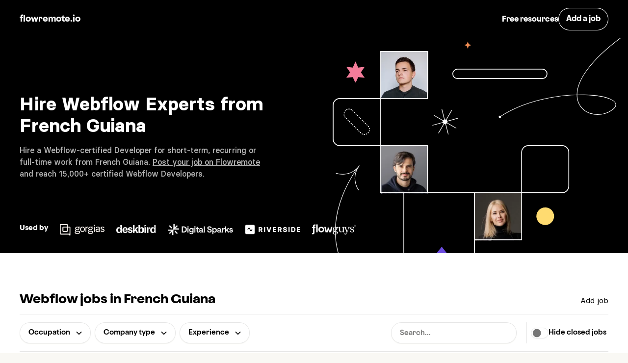

--- FILE ---
content_type: text/html
request_url: https://www.flowremote.io/country/french-guiana
body_size: 11791
content:
<!DOCTYPE html><!-- This site was created in Webflow. https://webflow.com --><!-- Last Published: Fri Nov 14 2025 07:21:55 GMT+0000 (Coordinated Universal Time) --><html data-wf-domain="www.flowremote.io" data-wf-page="61216af41704e2217ac8e71b" data-wf-site="61216a3faa83fb2e69d80767" lang="en" data-wf-collection="61216af41704e21cb2c8e719" data-wf-item-slug="french-guiana"><head><meta charset="utf-8"/><title>Hire Webflow Experts from French Guiana</title><meta content="Post your job on Flowremote and reach certified Webflow Developers from French Guiana | ✓ Free | ✓ Certified Developers" name="description"/><meta content="Hire Webflow Experts from French Guiana" property="og:title"/><meta content="Post your job on Flowremote and reach certified Webflow Developers from French Guiana | ✓ Free | ✓ Certified Developers" property="og:description"/><meta content="Hire Webflow Experts from French Guiana" property="twitter:title"/><meta content="Post your job on Flowremote and reach certified Webflow Developers from French Guiana | ✓ Free | ✓ Certified Developers" property="twitter:description"/><meta property="og:type" content="website"/><meta content="summary_large_image" name="twitter:card"/><meta content="width=device-width, initial-scale=1" name="viewport"/><meta content="Webflow" name="generator"/><link href="https://cdn.prod.website-files.com/61216a3faa83fb2e69d80767/css/flowremote.webflow.shared.dd7635c34.min.css" rel="stylesheet" type="text/css"/><link href="https://cdn.prod.website-files.com/61216a3faa83fb2e69d80767/css/flowremote.webflow.61216af41704e2217ac8e71b-950d11efd.min.css" rel="stylesheet" type="text/css"/><script type="text/javascript">!function(o,c){var n=c.documentElement,t=" w-mod-";n.className+=t+"js",("ontouchstart"in o||o.DocumentTouch&&c instanceof DocumentTouch)&&(n.className+=t+"touch")}(window,document);</script><link href="https://cdn.prod.website-files.com/61216a3faa83fb2e69d80767/612cc9ad56adaa8f6896c22a_favicon.png" rel="shortcut icon" type="image/x-icon"/><link href="https://cdn.prod.website-files.com/61216a3faa83fb2e69d80767/612cc93bc654a3ec3e5176e1_webclip.png" rel="apple-touch-icon"/><link href="https://www.flowremote.io/country/french-guiana" rel="canonical"/><style>.job__href{display: block;}</style>

<!--<script src="https://app.optibase.io/script.js" public-api-key="clybja36z008eb8tcdz6m1d5c"></script>-->

<!-- Google Tag Manager -->
<script>(function(w,d,s,l,i){w[l]=w[l]||[];w[l].push({'gtm.start':
new Date().getTime(),event:'gtm.js'});var f=d.getElementsByTagName(s)[0],
j=d.createElement(s),dl=l!='dataLayer'?'&l='+l:'';j.async=true;j.src=
'https://www.googletagmanager.com/gtm.js?id='+i+dl;f.parentNode.insertBefore(j,f);
})(window,document,'script','dataLayer','GTM-PDKLKNX');</script>
<!-- End Google Tag Manager -->

<script async src="https://webflow-assets.com/jobboard/v2/tracking.min.js"></script>

<!-- Cookie Consent Script, installed by flinch77.com -->
<script async src="https://cdn.jsdelivr.net/npm/@finsweet/cookie-consent@1/fs-cc.js" fs-cc-mode="opt-in"></script>
<script async src="https://cdn.jsdelivr.net/gh/digital-sparks/cookie-consent-boost@1/dist/index.js"></script>
<!-- Cookie Consent Script, installed by flinch77.com --><script async src="https://cdn.jsdelivr.net/npm/@finsweet/attributes-cmsload@1/cmsload.js"></script>
<script async src="https://cdn.jsdelivr.net/npm/@finsweet/attributes-cmsfilter@1/cmsfilter.js"></script>
<script async src="https://webflow-assets.com/jobboard/v2/date.min.js"></script>
<script async src="https://webflow-assets.com/jobboard/v2/home.js"></script>
<script async src="https://webflow-assets.com/jobboard/v2/popup.js"></script></head><body><div class="page--wrapper"><div class="hide--all"><div class="css-reset w-embed"><style>

h1, h2, h3, h4, h5, h6, p {
	margin-bottom: 0rem;
  margin-top: 0rem;
}

input[type=text], input[type=email], input[type=tel], input[type=button], textarea {
	appearance: none;
	-webkit-appearance: none;
} 

.w-webflow-badge {
	display: none!important;
}

/* Snippet gets rid of top margin on first element in any rich text*/
.w-richtext>:first-child {
	margin-top: 0;
}

/* Snippet gets rid of bottom margin on last element in any rich text*/
.w-richtext>:last-child, .w-richtext ol li:last-child, .w-richtext ul li:last-child {
    margin-bottom: 0;
}

/* Snippet makes all link elements listed below to inherit color from their parent */
a, 
.w-tab-link,
.w-nav-link,
.w-dropdown-btn,
.w-dropdown-toggle,
.w-dropdown-link
{
color: inherit;
}

/* Snippet prevents all click and hover interaction with an element */
.clickable--off {
  pointer-events: none;
}

/* Snippet enables all click and hover interaction with an element */
.clickable--on {
  pointer-events: auto;
}

.pointers--none {
	pointer-events: none;
}

.pointers--all {
	pointer-events: all;
}

/* Snippet enables you to add class of div-square which creates and maintains a 1:1 dimension of a div.*/
.div-square::after {
  content: "";
  display: block;
  padding-bottom: 100%;
}

/*Hide focus outline for main content element*/
  main:focus-visible {
	outline: -webkit-focus-ring-color auto 0px;
}

/*Apply "..." After 4 lines of Text */
.text-style--3lines {
  display: -webkit-box;
  overflow: hidden;
  -webkit-line-clamp: 4;
  -webkit-box-orient: vertical;
}


/*Apply "..." After 3 lines of Text */
.text-style--3lines {
  display: -webkit-box;
  overflow: hidden;
  -webkit-line-clamp: 3;
  -webkit-box-orient: vertical;
}

/*Apply "..." After 2 lines of Text */
.text-style--2lines {
  display: -webkit-box;
  overflow: hidden;
  -webkit-line-clamp: 2;
  -webkit-box-orient: vertical;
}

/*Apply "..." After 1 lines of Text */
.text-style--1line {
  display: -webkit-box;
  overflow: hidden;
  -webkit-line-clamp: 1;
  -webkit-box-orient: vertical;
}

/* Make sure containers never lose their center alignment*/
.container, .container-medium, .container-small, .container-large {
  margin-right: auto!important;
  margin-left: auto!important;
}

/*Reset selects, buttons, and links styles*/
a {
  color: inherit;
  text-decoration: inherit;
  font-size: inherit;
}

/*Hide focus outline when using anchor links to go to sections on safari*/
*:focus {
	outline: none;
}


html {
  -webkit-font-smoothing: antialiased;
  -moz-osx-font-smoothing: grayscale;
}


/* Reset ordered list li styling */

ol li {
	background-image: none !important;
  list-style-type: decimal !important;
}

select {
	-webkit-appearance: none;
  appearance: none;
}

.textreveal__text {
	display: block;
}

</style></div><div class="global-responsiveness w-embed"><style>

:root {
	font-size: 100%;
}

@media screen and (min-width: 1440px) { 
  :root { 
 		font-size: clamp(100%, 0.8vw, 125%);
	}
}}

</style></div><div class="padding-and-margin w-embed"><style>

/* Margin directions */

.margin--top {
  margin-right: 0rem !important;
  margin-bottom: 0rem !important;
  margin-left: 0rem !important;
}

.margin--bottom {
  margin-top: 0rem !important;
  margin-right: 0rem !important;
  margin-left: 0rem !important;
}

.margin--left {
  margin-top: 0rem !important;
  margin-right: 0rem !important;
  margin-bottom: 0rem !important;
}

.margin--right {
  margin-top: 0rem !important;
  margin-bottom: 0rem !important;
  margin-left: 0rem !important;
}

.margin--vertical {
  margin-right: 0rem !important;
  margin-left: 0rem !important;
}

.margin--horizontal {
  margin-top: 0rem !important;
  margin-bottom: 0rem !important;
}

.margin--0 {
	margin: 0rem !important;
}


/* Padding directions */

.padding--top {
  padding-right: 0rem !important;
  padding-bottom: 0rem !important;
  padding-left: 0rem !important;
}

.padding--bottom {
  padding-top: 0rem !important;
  padding-right: 0rem !important;
  padding-left: 0rem !important;
}

.padding--left {
  padding-top: 0rem !important;
  padding-right: 0rem !important;
  padding-bottom: 0rem !important;
}

.padding--right {
  padding-top: 0rem !important;
  padding-bottom: 0rem !important;
  padding-left: 0rem !important;
}

.padding--vertical {
  padding-right: 0rem !important;
  padding-left: 0rem !important;
}

.padding--horizontal {
  padding-top: 0rem !important;
  padding-bottom: 0rem !important;
}

</style></div><div class="custom-css-styles w-embed"><style>

.job-component:hover [fs-cmsfilter-field="title"] {
	text-decoration: underline;
}

@media screen and (min-width: 1148px) {
  .newsletter-card {
    padding: 4.8rem;
  }
  
  .newsletter-card--image {
		left: auto;
    right: 0%;
	}
}

.spotlight__slide:last-child {
	margin-right: 0rem!important;
}

</style></div></div><div><div id="early-job-access-2" class="announcement-bar"><div class="page--padding"><div class="container--large"><div>Get 50% OFF on our <a href="https://buy.stripe.com/eVa16SbzdeZPcQo14s?prefilled_promo_code=LIFETIME50" target="_blank" class="link--underline">Early Job Access Membership</a></div></div></div></div><div id="early-job-access-1" class="announcement-bar"><div class="page--padding"><div class="container--large"><div>Trouble landing jobs? Get access to new jobs 24 hours before anyone else. <a href="https://buy.stripe.com/eVa16SbzdeZPcQo14s" data-location="announcement" data-instant-job-access="1" target="_blank" class="link--underline">Learn more →</a></div></div></div></div></div><nav class="nav"><div class="container--large"><div class="page--padding"><div class="padding--vertical padding--nav"><div class="display--flex flex-justify--spread flex-align--center"><a href="/" class="display--inline w-inline-block"><div class="nav__logo">flowremote.io</div></a><div class="hide--mobile-landscape"><div class="btn__row in-nav"><a href="/resources" class="nav_link">Free resources</a><a data-add-job="nav" href="/post-a-job" class="btn--fourth w-inline-block"><div class="btn__text">Add a job</div></a></div></div><div class="show--mobile-landscape"><a data-add-job="nav" href="/post-a-job" class="btn--fourth is--small w-inline-block"><div class="btn__text">Add a job</div></a></div></div></div></div></div></nav><div data-w-id="215a02f5-f8fc-45c3-fb06-2c34fb1f490b" class="h-hero--scroll"></div><main class="page--main"><section class="section--black"><div class="container--large"><div class="page--padding position--relative"><div class="padding--vertical padding--medium"><div class="padding--vertical padding--xxlarge"><div class="max-width--home-hero-title-copy"><div class="margin--bottom margin--small"><div class="w-embed"><h1 class="heading--xxlarge">Hire Webflow Experts from French Guiana</h1></div></div><div class="text-style--muted w-embed"><p class="text-size--regular text-weight--medium">Hire a Webflow-certified Developer for short-term, recurring or full-time work from French Guiana. <a data-add-job="country hero" class="link--underline" href="/post-a-job">Post your job on Flowremote</a> and reach 15,000+ certified Webflow Developers.</p></div><div class="show--mobile-portrait"><div class="margin--top margin--small"><a href="#" class="btn--secondary width--full w-inline-block"><div class="btn__text">View </div><div fs-cmsload-element="items-count" class="btn__text">100+</div><div class="btn__text"> Webflow jobs</div></a></div></div></div></div><div class="logobanner--home"><div class="logobanner__text"><div class="display--inline">Used by</div></div><div class="display--block w-dyn-list"><div role="list" class="logobanner__collection w-dyn-items"><div role="listitem" class="logobanner__item w-dyn-item"><a href="/jobs/marketing-webflow-developer-at-gorgias" target="_blank" class="height--full w-inline-block"><img height="24" loading="lazy" alt="Gorgias" src="https://cdn.prod.website-files.com/61216a46215209acd1d189f1/666f1f35e5887bf088ab6b84_gorgias.svg" class="logobanner__img"/><div class="sr-only">Marketing Webflow Developer at Gorgias</div></a></div><div role="listitem" class="logobanner__item w-dyn-item"><a href="/jobs/webflow-designer-at-deskbird" target="_blank" class="height--full w-inline-block"><img height="24" loading="lazy" alt="Deskbird" src="https://cdn.prod.website-files.com/61216a46215209acd1d189f1/666f1f2872700ba6ccfaa928_deskbird.svg" class="logobanner__img"/><div class="sr-only">Webflow Designer at Deskbird</div></a></div><div role="listitem" class="logobanner__item w-dyn-item"><a href="/jobs/webflow-developer-at-digital-sparks-b-v--c7350" target="_blank" class="height--full w-inline-block"><img height="24" loading="lazy" alt="Digital Sparks B.V." src="https://cdn.prod.website-files.com/61216a46215209acd1d189f1/666f1eda0777c078049416af_Digital%20Sparks.svg" class="logobanner__img"/><div class="sr-only">Webflow Developer at Digital Sparks B.V.</div></a></div><div role="listitem" class="logobanner__item w-dyn-item"><a href="/jobs/webflow-developer-at-riverside-e957c" target="_blank" class="height--full w-inline-block"><img height="24" loading="lazy" alt="Riverside" src="https://cdn.prod.website-files.com/61216a46215209acd1d189f1/666f1ee65b2cda34f6b6bd34_riverside.svg" class="logobanner__img"/><div class="sr-only">Webflow Developer at Riverside</div></a></div><div role="listitem" class="logobanner__item w-dyn-item"><a href="/jobs/webflow-developer-client-first-v2-at-flow-guys" target="_blank" class="height--full w-inline-block"><img height="24" loading="lazy" alt="Flowguys" src="https://cdn.prod.website-files.com/61216a46215209acd1d189f1/666f1ed3f886c3f4bcca9235_flowguys.svg" class="logobanner__img"/><div class="sr-only">Webflow Developer - Client-First v2 at Flow Guys</div></a></div></div></div></div></div><div class="hero-image"><img src="https://cdn.prod.website-files.com/61216a3faa83fb2e69d80767/62e6a6c3773ee07ebf16c2ba_illustration-hero-outlines.svg" loading="eager" width="542" height="405" alt="" class="image--fit-cover z-2"/><img src="https://cdn.prod.website-files.com/61216a3faa83fb2e69d80767/62e6a6bde67b5367de24ee28_enveloppe.svg" loading="lazy" width="58" height="56" alt="" class="hero-image__enveloppe"/><img src="https://cdn.prod.website-files.com/61216a3faa83fb2e69d80767/62e6a3a72cf397c2de58d353_triangle.svg" loading="lazy" width="46" height="28" alt="" class="hero-image__triangle"/><img src="https://cdn.prod.website-files.com/61216a3faa83fb2e69d80767/62e6a3ab86728d118301fd66_star--small.svg" loading="lazy" width="16" height="16" alt="" class="hero-image__star-small"/><img src="https://cdn.prod.website-files.com/61216a3faa83fb2e69d80767/62e6a3ae43831322313d04aa_star--large.svg" loading="lazy" width="40" height="40" alt="" class="hero-image__star-large"/><img src="https://cdn.prod.website-files.com/61216a3faa83fb2e69d80767/62e6a2e9f33610cbc62ebb8c_hero--photo-1.webp" loading="lazy" width="86" height="86" alt="Flowremote User" class="hero-image__person-1"/><img src="https://cdn.prod.website-files.com/61216a3faa83fb2e69d80767/62e6a2e9eb6f4a9c6e0abadf_hero--photo-2.webp" loading="lazy" width="86" height="86" alt="Flowremote User" class="hero-image__person-2"/><img src="https://cdn.prod.website-files.com/61216a3faa83fb2e69d80767/62e6a2e90f9b3a9a517a9b17_hero--photo-3.webp" loading="lazy" width="86" height="86" alt="Flowremote User" class="hero-image__person-3"/></div></div></div></section><section class="section--default position--relative"><div id="all" class="jobs-anchor"></div><div class="container--large"><div class="page--padding"><div class="position--relative"><div class="padding--top padding--xxlarge"><div class="margin--bottom margin--small"><div class="display--flex flex-justify--spread flex-align--bottom"><div class="w-embed"><h2 class="heading--large">Webflow jobs in French Guiana</h2></div><div class="show--tablet"><div class="text-size--tiny text-color--grey-d"><div fs-cmsfilter-element="results-count-2" class="display--inline">200</div><div class="display--inline"> Results</div></div></div><div class="hide--tablet"><div class="text-size--small"><a data-add-job="country all" href="/post-a-job" class="link--underline-hover">Add job</a></div></div></div></div></div><div class="display--block"><div fs-cmsfilter-element="filters" id="w-node-_215a02f5-f8fc-45c3-fb06-2c34fb1f49df-7ac8e71b" class="filter__component w-form"><form id="wf-form-Filter-Form" name="wf-form-Filter-Form" data-name="Filter Form" method="get" class="filter-component__form" data-wf-page-id="61216af41704e2217ac8e71b" data-wf-element-id="215a02f5-f8fc-45c3-fb06-2c34fb1f49e0"><div data="filter-background" data-w-id="215a02f5-f8fc-45c3-fb06-2c34fb1f49e1" class="filter__background"></div><div class="filter__modal"><div class="filter__modal-padding"><div class="logobanner__text show--tablet"><div class="heading--xxsmall">Filter by</div></div><div class="filter-modal__scroll"><div data="filter" class="filter w-clearfix"><div class="display--inline">Occupation</div><img width="12" height="12" src="https://cdn.prod.website-files.com/61216a3faa83fb2e69d80767/62de818f81ebec189aa17396_icon--chiv.svg" loading="lazy" alt="" class="filter__chivron"/><div class="filter--open"></div><div class="filter--close"></div><div class="filter-dropdown"><div class="filter-dropdown__chivron"></div><div class="filter-dropdown__padding"><div class="display--block w-dyn-list"><div role="list" class="display--block w-dyn-items"><div role="listitem" class="display--block w-dyn-item"><label class="w-checkbox form__checkbox w-clearfix"><div class="w-checkbox-input w-checkbox-input--inputType-custom form__checkbox-icon"></div><input type="checkbox" name="occupation_filter-3" id="occupation_filter-3" data-name="Occupation Filter 3" style="opacity:0;position:absolute;z-index:-1"/><span fs-cmsfilter-field="occupation" class="form__checkbox-label w-form-label" for="occupation_filter-3">Full-time</span></label></div><div role="listitem" class="display--block w-dyn-item"><label class="w-checkbox form__checkbox w-clearfix"><div class="w-checkbox-input w-checkbox-input--inputType-custom form__checkbox-icon"></div><input type="checkbox" name="occupation_filter-3" id="occupation_filter-3" data-name="Occupation Filter 3" style="opacity:0;position:absolute;z-index:-1"/><span fs-cmsfilter-field="occupation" class="form__checkbox-label w-form-label" for="occupation_filter-3">Part-time</span></label></div><div role="listitem" class="display--block w-dyn-item"><label class="w-checkbox form__checkbox w-clearfix"><div class="w-checkbox-input w-checkbox-input--inputType-custom form__checkbox-icon"></div><input type="checkbox" name="occupation_filter-3" id="occupation_filter-3" data-name="Occupation Filter 3" style="opacity:0;position:absolute;z-index:-1"/><span fs-cmsfilter-field="occupation" class="form__checkbox-label w-form-label" for="occupation_filter-3">Freelance</span></label></div><div role="listitem" class="display--block w-dyn-item"><label class="w-checkbox form__checkbox w-clearfix"><div class="w-checkbox-input w-checkbox-input--inputType-custom form__checkbox-icon"></div><input type="checkbox" name="occupation_filter-3" id="occupation_filter-3" data-name="Occupation Filter 3" style="opacity:0;position:absolute;z-index:-1"/><span fs-cmsfilter-field="occupation" class="form__checkbox-label w-form-label" for="occupation_filter-3">Internship</span></label></div></div></div></div></div></div><div data="filter" class="filter w-clearfix"><div class="display--inline">Company type</div><img width="12" height="12" src="https://cdn.prod.website-files.com/61216a3faa83fb2e69d80767/62de818f81ebec189aa17396_icon--chiv.svg" loading="lazy" alt="" class="filter__chivron"/><div class="filter--open"></div><div class="filter--close"></div><div class="filter-dropdown"><div class="filter-dropdown__chivron"></div><div class="filter-dropdown__padding"><div class="display--block w-dyn-list"><div role="list" class="display--block w-dyn-items"><div role="listitem" class="display--block w-dyn-item"><label class="w-checkbox form__checkbox w-clearfix"><div class="w-checkbox-input w-checkbox-input--inputType-custom form__checkbox-icon"></div><input type="checkbox" name="occupation_filter-2" id="occupation_filter-2" data-name="Occupation Filter 2" style="opacity:0;position:absolute;z-index:-1"/><span fs-cmsfilter-field="company-type" class="form__checkbox-label w-form-label" for="occupation_filter-2">Agency</span></label></div><div role="listitem" class="display--block w-dyn-item"><label class="w-checkbox form__checkbox w-clearfix"><div class="w-checkbox-input w-checkbox-input--inputType-custom form__checkbox-icon"></div><input type="checkbox" name="occupation_filter-2" id="occupation_filter-2" data-name="Occupation Filter 2" style="opacity:0;position:absolute;z-index:-1"/><span fs-cmsfilter-field="company-type" class="form__checkbox-label w-form-label" for="occupation_filter-2">Scale-up</span></label></div><div role="listitem" class="display--block w-dyn-item"><label class="w-checkbox form__checkbox w-clearfix"><div class="w-checkbox-input w-checkbox-input--inputType-custom form__checkbox-icon"></div><input type="checkbox" name="occupation_filter-2" id="occupation_filter-2" data-name="Occupation Filter 2" style="opacity:0;position:absolute;z-index:-1"/><span fs-cmsfilter-field="company-type" class="form__checkbox-label w-form-label" for="occupation_filter-2">Start-up</span></label></div><div role="listitem" class="display--block w-dyn-item"><label class="w-checkbox form__checkbox w-clearfix"><div class="w-checkbox-input w-checkbox-input--inputType-custom form__checkbox-icon"></div><input type="checkbox" name="occupation_filter-2" id="occupation_filter-2" data-name="Occupation Filter 2" style="opacity:0;position:absolute;z-index:-1"/><span fs-cmsfilter-field="company-type" class="form__checkbox-label w-form-label" for="occupation_filter-2">Other</span></label></div><div role="listitem" class="display--block w-dyn-item"><label class="w-checkbox form__checkbox w-clearfix"><div class="w-checkbox-input w-checkbox-input--inputType-custom form__checkbox-icon"></div><input type="checkbox" name="occupation_filter-2" id="occupation_filter-2" data-name="Occupation Filter 2" style="opacity:0;position:absolute;z-index:-1"/><span fs-cmsfilter-field="company-type" class="form__checkbox-label w-form-label" for="occupation_filter-2">Brand</span></label></div><div role="listitem" class="display--block w-dyn-item"><label class="w-checkbox form__checkbox w-clearfix"><div class="w-checkbox-input w-checkbox-input--inputType-custom form__checkbox-icon"></div><input type="checkbox" name="occupation_filter-2" id="occupation_filter-2" data-name="Occupation Filter 2" style="opacity:0;position:absolute;z-index:-1"/><span fs-cmsfilter-field="company-type" class="form__checkbox-label w-form-label" for="occupation_filter-2">Corporate</span></label></div></div></div></div></div></div><div data="filter" class="filter w-clearfix"><div class="display--inline">Experience</div><img width="12" height="12" src="https://cdn.prod.website-files.com/61216a3faa83fb2e69d80767/62de818f81ebec189aa17396_icon--chiv.svg" loading="lazy" alt="" class="filter__chivron"/><div class="filter--open"></div><div class="filter--close"></div><div class="filter-dropdown"><div class="filter-dropdown__chivron"></div><div class="filter-dropdown__padding"><div class="display--block w-dyn-list"><div role="list" class="display--block w-dyn-items"><div role="listitem" class="display--block w-dyn-item"><label class="w-checkbox form__checkbox w-clearfix"><div class="w-checkbox-input w-checkbox-input--inputType-custom form__checkbox-icon"></div><input id="Experience-Filter-2" type="checkbox" name="Experience-Filter-2" data-name="Experience Filter 2" style="opacity:0;position:absolute;z-index:-1"/><span fs-cmsfilter-field="job-experience" class="form__checkbox-label w-form-label" for="Experience-Filter-2">Entry level</span></label></div><div role="listitem" class="display--block w-dyn-item"><label class="w-checkbox form__checkbox w-clearfix"><div class="w-checkbox-input w-checkbox-input--inputType-custom form__checkbox-icon"></div><input id="Experience-Filter-2" type="checkbox" name="Experience-Filter-2" data-name="Experience Filter 2" style="opacity:0;position:absolute;z-index:-1"/><span fs-cmsfilter-field="job-experience" class="form__checkbox-label w-form-label" for="Experience-Filter-2">Medior</span></label></div><div role="listitem" class="display--block w-dyn-item"><label class="w-checkbox form__checkbox w-clearfix"><div class="w-checkbox-input w-checkbox-input--inputType-custom form__checkbox-icon"></div><input id="Experience-Filter-2" type="checkbox" name="Experience-Filter-2" data-name="Experience Filter 2" style="opacity:0;position:absolute;z-index:-1"/><span fs-cmsfilter-field="job-experience" class="form__checkbox-label w-form-label" for="Experience-Filter-2">Senior</span></label></div></div></div></div></div></div><div class="padding--0 size--grow hide--tablet"></div><input class="filter__search w-input" maxlength="256" name="Search" fs-cmsfilter-field="company, company-type, occupation, country, title" data-name="Search" placeholder="Search..." type="text" id="filter_search"/><div class="filter_divider"></div><label class="w-checkbox filter-toggle w-clearfix"><div class="w-checkbox-input w-checkbox-input--inputType-custom filter-toggle_checkbox"></div><input type="checkbox" id="checkbox" name="checkbox" data-name="Checkbox" fs-cmsfilter-field="Hide closed jobs" style="opacity:0;position:absolute;z-index:-1"/><span class="filter-toggle_label w-form-label" for="checkbox">Hide closed jobs</span></label><div class="padding--0 size--grow show--tablet"></div><div class="width--full show--tablet"><div class="padding--vertical padding--small width--full"><a fs-cmsfilter-element="reset" href="#" class="link--underline text-size--small">Reset filters</a></div></div></div><div class="padding--top padding--small show--tablet"><a data-w-id="215a02f5-f8fc-45c3-fb06-2c34fb1f4a39" href="#" class="btn--tertiary is--small width--full w-inline-block"><div class="btn__text">View </div><div fs-cmsfilter-element="results-count" class="btn__text">100+</div><div class="btn__text"> jobs</div></a></div><div class="filter__exit"><a data-w-id="215a02f5-f8fc-45c3-fb06-2c34fb1f4a41" href="#" class="exit-btn w-inline-block"><div class="exit-btn__line is--1"></div><div class="exit-btn__line is--2"></div><div class="sr-only">Close Filters</div></a></div></div></div></form><div class="hide--all w-form-done"></div><div class="hide--all w-form-fail"></div></div><div class="filter-tag-wrap"><div fs-cmsfilter-element="tag-template" class="filter-tag"><div fs-cmsfilter-element="tag-text" class="display--inline">Full-time</div><div class="filter-tag__icon w-embed"><svg xmlns="http://www.w3.org/2000/svg" width="100%" height="100%" viewBox="0 0 8 8"><g fill="currentColor" fill-rule="evenodd" stroke="currentColor" transform="translate(4.000000, 4.000000) rotate(-45.000000) translate(-4.000000, -4.000000)"><line x1="8" y1="4" y2="4"/><line x1="4" x2="4" y2="8"/></g></svg></div></div></div><div class="background-color--white z-2 w-dyn-list"><div class="padding--0 w-dyn-empty"><div class="empty-jobs"><img src="https://cdn.prod.website-files.com/61216a3faa83fb2e69d80767/6127e3f5de9277231a4ed08b_nothing-found-llustration.svg" loading="lazy" alt="" class="nothing-found-illustration"/><div class="w-embed"><p>No jobs found in French Guiana</p></div></div></div><div role="navigation" aria-label="List" class="w-pagination-wrapper hide--all"></div></div><div fs-cmsfilter-element="empty" class="empty-jobs"><img src="https://cdn.prod.website-files.com/61216a3faa83fb2e69d80767/6127e3f5de9277231a4ed08b_nothing-found-llustration.svg" loading="lazy" alt="" class="nothing-found-illustration"/><div>No jobs found! <a href="#" fs-cmsfilter-element="fake-reset" class="link--underline">Reset</a> the filters.</div></div><div class="margin--top margin--medium"><div class="text-align--center"><div class="text-color--grey-d"><div class="text-size--xsmall text-weight--medium"><a href="/" class="link--underline">View Webflow jobs worldwide</a></div></div></div></div><div class="padding--vertical padding--xxlarge"><div class="newsletter-card"><div class="show--mobile-landscape"><div class="margin--bottom margin--small"><div class="text-color--purple"><div class="heading--tiny">weekly newsletter</div></div></div><div class="display--flex flex-align--center position--relative"><div class="max-width--newsletter-f"><div class="margin--bottom margin--xsmall"><div class="heading--medium">New Webflow jobs in your inbox, every Monday</div></div><div class="text-color--grey-d"><div class="text-size--regular text-weight--medium">Receive the latest Webflow jobs in your inbox every Monday.</div></div></div><img src="https://cdn.prod.website-files.com/61216a3faa83fb2e69d80767/62e3c7c7ce3a11679b6421dc_illustration--email.svg" loading="lazy" width="102" height="74" alt="" class="newsletter-image"/></div><div class="form-wrapper width--full w-form"><form id="newsletter-small" name="wf-form-Newsletter-2" data-name="Newsletter" method="get" class="form width--full" data-wf-page-id="61216af41704e2217ac8e71b" data-wf-element-id="ff5d0a05-2900-2207-f352-bc6fdb9465f8"><div class="margin--top margin--small"><input class="form__input w-input" maxlength="256" name="FNAME" data-name="FNAME" placeholder="First name" type="text" id="newsletter-small_fname"/><input class="form__input w-input" maxlength="256" name="EMAIL" data-name="EMAIL" placeholder="Email address" type="email" id="newsletter-small_email" required=""/><div class="margin--top margin--small"><div class="utm_params w-embed"><input type="hidden" name="first_utm_source" value="">
<input type="hidden" name="first_utm_medium" value="">
<input type="hidden" name="first_utm_campaign" value="">
<input type="hidden" name="first_utm_term" value="">
<input type="hidden" name="first_utm_content" value="">
<input type="hidden" name="utm_source" value="">
<input type="hidden" name="utm_medium" value="">
<input type="hidden" name="utm_campaign" value="">
<input type="hidden" name="utm_term" value="">
<input type="hidden" name="utm_content" value=""></div><input type="submit" data-wait="Please wait..." class="btn--tertiary width--full w-button" value="Sign up for free"/></div></div></form><div class="form-message--success w-form-done"><div>You&#x27;re in! Expect your first newsletter on Monday.</div></div><div class="form-message--error w-form-fail"><div>Oops! Something went wrong while submitting the form.</div></div></div></div><div class="hide--mobile-landscape z-1"><div class="margin--bottom margin--small"><div class="text-color--purple"><div class="heading--tiny">weekly newsletter</div></div></div><div class="padding--vertical padding--xsmall"><div class="margin--bottom margin--xsmall"><div class="heading--large">New Webflow jobs in your inbox, every Monday</div></div><div class="text-color--grey-d"><div class="text-size--medium text-weight--medium">The latest Webflow jobs from around the world in your inbox.</div></div></div><div class="form-wrapper width--full z-1 w-form"><form id="newsletter-large" name="wf-form-Newsletter-2" data-name="Newsletter" method="get" class="form width--full" data-wf-page-id="61216af41704e2217ac8e71b" data-wf-element-id="ff5d0a05-2900-2207-f352-bc6fdb94661e"><div class="margin--top margin--small"><div class="max-width--newsletter-form"><div class="form__row"><input class="form__input margin--0 w-input" maxlength="256" name="FNAME" data-name="FNAME" placeholder="First name" type="text" id="newsletter-large_fname"/><input class="form__input margin--0 w-input" maxlength="256" name="EMAIL" data-name="EMAIL" placeholder="Email address" type="email" id="newsletter-large_email" required=""/><div class="utm_params w-embed"><input type="hidden" name="first_utm_source" value="">
<input type="hidden" name="first_utm_medium" value="">
<input type="hidden" name="first_utm_campaign" value="">
<input type="hidden" name="first_utm_term" value="">
<input type="hidden" name="first_utm_content" value="">
<input type="hidden" name="utm_source" value="">
<input type="hidden" name="utm_medium" value="">
<input type="hidden" name="utm_campaign" value="">
<input type="hidden" name="utm_term" value="">
<input type="hidden" name="utm_content" value=""></div><input type="submit" data-wait="Please wait..." class="btn--tertiary w-button" value="Sign up for free"/></div></div></div></form><div class="form-message--success w-form-done"><div>You&#x27;re in! Expect your first newsletter on Monday.</div></div><div class="form-message--error w-form-fail"><div>Oops! Something went wrong while submitting the form.</div></div></div></div><img src="https://cdn.prod.website-files.com/61216a3faa83fb2e69d80767/62e68a8486728d4ee9005b0c_illustration--newsletter-large.svg" loading="lazy" width="402" height="397" alt="" class="newsletter-card--image"/></div></div></div><div id="jobs" fs-cmsfilter-element="scroll-anchor" class="jobs-anchor"></div></div></div></div></section></main><footer class="section--footer"><div class="container--large"><div class="page--padding"><div id="w-node-_35b1860b-0b30-9cfb-d43e-9e488e06a863-8e06a860" class="line--horizontal"></div><div class="padding--vertical padding--small"><div class="footer__flex"><div class="display--flex"><div class="text-color--grey-d"><div class="text-size--tiny"><a data-add-job="footer" href="/post-a-job" class="link--underline text-hover-color--black">Add a job</a></div></div><div class="padding--left padding--medium"></div><div class="text-color--grey-d"><div class="text-size--tiny"><a href="mailto:info@flowremote.io?subject=Issue%3A" class="link--underline text-hover-color--black">Report an issue</a></div></div><div class="padding--left padding--medium"></div><div class="text-color--grey-d hide--mobile-portrait"><div class="text-size--tiny"><a href="/legal/privacy-policy" target="_blank" class="link--underline text-hover-color--black">Privacy Policy</a></div></div></div><div class="padding--xsmall show--mobile-landscape"></div><div class="display--flex flex-align--center"><div class="text-color--grey-d"><div class="text-size--tiny">Created by Digital Sparks</div></div><a href="https://www.digital-sparks.com/" target="_blank" class="margin--left margin--xsmall w-inline-block"><img src="https://cdn.prod.website-files.com/61216a3faa83fb2e69d80767/66e30712398ad4f0eb908c8a_Digital%20Sparks.svg" loading="lazy" width="104" height="104" alt="Digital Sparks B.V." class="digital-sparks"/></a></div></div></div></div></div><div fs-cc="banner" class="cookie-popup_component"><div class="cookie-modal_component"><div class="cookie-modal_styles w-embed"><style>

.ck-preference__scroll-w::-webkit-scrollbar {
	display: none;
} .ck-preference__scroll-w {
  -ms-overflow-style: none; 
  scrollbar-width: none; 
}

</style></div><a fs-cc="close" href="#" class="cookie-modal_closebutton w-inline-block"><div class="cookie-modal_closebutton_line is-left"></div><div class="cookie-modal_closebutton_line is-right"></div><div class="screenreader-only">Close Cookie Popup</div></a><div class="cookie-modal_content-wrap is-small"><div class="cookie-modal_title is-small">Cookie Settings</div><div class="cookie-modal_description">By clicking “Accept All Cookies”, you agree to the storing of cookies on your device to enhance site navigation, analyze site usage and assist in our marketing efforts. <a href="/legal/cookie-policy" class="cookie-modal_link">More info</a></div></div><div class="cookie-modal_button-wrap is-small"><a fs-cc="allow" href="#" class="btn-2 width--full w-inline-block"><div class="cookie-modal_button_text">Accept all</div></a><a fs-cc="open-preferences" href="#" class="btn--fourth width--full w-inline-block"><div class="cookie-modal_button_text">Cookie Settings</div></a></div></div></div><div fs-cc-scroll="disable" fs-cc="preferences" class="cookie-preference_component"><div fs-cc="close" class="cookie-preference_background"></div><div class="cookie-preference_wrapper"><div class="cookie-modal_component"><a fs-cc="close" href="#" class="cookie-modal_closebutton is-sticky w-inline-block"><div class="cookie-modal_closebutton_line is-left"></div><div class="cookie-modal_closebutton_line is-right"></div><div class="screenreader-only">Close Cookie Preference Manager</div></a><div class="cookie-modal_content-wrap"><div class="cookie-modal_title">Cookie Settings</div><div class="cookie-modal_description">By clicking “Accept All Cookies”, you agree to the storing of cookies on your device to enhance site navigation, analyze site usage and assist in our marketing efforts. <a href="/legal/cookie-policy" target="_blank" class="cookie-modal_link">More info</a></div><div class="cookie-modal_form-wrap w-form"><form id="ck-form" name="wf-form-ck-form" data-name="ck-form" method="get" class="cookie-modal_form" data-wf-page-id="61216af41704e2217ac8e71b" data-wf-element-id="3b1e906a-fdb0-5cc9-e9b8-8e29e92af2a8"><div class="cookie-modal_radio is--not-allowed w-clearfix"><div class="form__checkbox-icon is-always-active"></div><div class="cookie-modal_radio_label is--not-allowed">Strictly Necessary (Always Active)</div><div class="cookie-modal_radio_description is--not-allowed">Cookies required to enable basic website functionality.</div></div><label class="w-checkbox cookie-modal_radio w-clearfix"><div class="w-checkbox-input w-checkbox-input--inputType-custom form__checkbox-icon"></div><input type="checkbox" id="fs__marketing" name="Fs-Marketing" data-name="Fs Marketing" fs-cc-checkbox="marketing" style="opacity:0;position:absolute;z-index:-1"/><span for="Fs-Marketing" class="cookie-modal_radio_label w-form-label">Marketing</span><div class="cookie-modal_radio_description">Cookies used to deliver advertising that is more relevant to you and your interests.</div></label><label class="w-checkbox cookie-modal_radio w-clearfix"><div class="w-checkbox-input w-checkbox-input--inputType-custom form__checkbox-icon"></div><input type="checkbox" id="fs__personalization" name="Fs-Personalization" data-name="Fs Personalization" fs-cc-checkbox="personalization" style="opacity:0;position:absolute;z-index:-1"/><span for="Fs-Personalization" class="cookie-modal_radio_label w-form-label">Personalization<br/></span><div class="cookie-modal_radio_description">Cookies allowing the website to remember choices you make (such as your user name, language, or the region you are in).</div></label><label class="w-checkbox cookie-modal_radio w-clearfix"><div class="w-checkbox-input w-checkbox-input--inputType-custom form__checkbox-icon"></div><input type="checkbox" id="fs__analytics" name="Fs-Analytics" data-name="Fs Analytics" fs-cc-checkbox="analytics" style="opacity:0;position:absolute;z-index:-1"/><span for="Fs-Analytics" class="cookie-modal_radio_label w-form-label">Analytics<br/></span><div class="cookie-modal_radio_description">Cookies helping understand how this website performs, how visitors interact with the site, and whether there may be technical issues.</div></label><div class="cookie-modal_button-wrap in-pref-manger"><a fs-cc="allow" href="#" class="btn-2 w-inline-block"><div class="cookie-modal_button_text">Accept All Cookies</div></a><a fs-cc="submit" href="#" class="btn--fourth w-inline-block"><div class="cookie-modal_button_text">Save Settings</div></a></div></form><div class="hide-all w-form-done"></div><div class="hide-all w-form-fail"></div></div></div></div></div></div></footer><div id="signup-popup" class="modal_w modal"><div class="modal_bg"></div><div class="modal_el"><div class="position--relative overflow--hidden"><div class="grid--wrapper"><div class="grid--column _50d-100l last-mobile-landscape"><div class="ebook-col"><div class="ebook-top-spacer"></div><div class="padding--horizontal padding--medium"><div class="modal_form-el"><div><div class="form-wrapper width--full w-form"><form id="ebook-exit" name="wf-form-Ebook-Popup-Form" data-name="Ebook Popup Form" method="get" data-optibase-submit-conversion-id="ebookdownload" class="form width--full" data-wf-page-id="61216af41704e2217ac8e71b" data-wf-element-id="d16a3bb8-fa12-32b0-669e-bf39a0986935"><div class="margin--bottom margin--medium"><div id="ebook-label" class="ebook-label">Free download</div></div><div class="padding--bottom padding--xsmall"><div class="margin--bottom margin--small"><h2 id="ebook-text" class="heading--large text-color--black">The 9 mistakes Webflow Developers make when applying for a new job.</h2></div><div id="ebook-description" class="text-size--medium text-weight--medium text-lineheight--tall text-color--grey-d">Grab your free copy now.</div></div><div class="margin--top margin--small"><input class="form__input w-input" maxlength="256" name="EMAIL" data-name="EMAIL" placeholder="Your email address" type="email" id="popupform_email" required=""/><div class="margin--top margin--small"><div class="utm_params w-embed"><input type="hidden" name="first_utm_source" value="">
<input type="hidden" name="first_utm_medium" value="">
<input type="hidden" name="first_utm_campaign" value="">
<input type="hidden" name="first_utm_term" value="">
<input type="hidden" name="first_utm_content" value="">
<input type="hidden" name="utm_source" value="">
<input type="hidden" name="utm_medium" value="">
<input type="hidden" name="utm_campaign" value="">
<input type="hidden" name="utm_term" value="">
<input type="hidden" name="utm_content" value=""></div><input id="ebook-button" type="submit" data-wait="Please wait..." class="btn--tertiary width--full w-button" value="Get access now"/></div></div></form><div class="form-message--success w-form-done"><div class="text-align--left text-size--regular">Prepare yourself for the job hunt by reading this free eBook on the 9 mistakes Webflow developers make when applying for a new job.<br/><br/><strong>Check your email to get access.</strong></div></div><div class="form-message--success w-form-fail"><div>Oops! Something went wrong while submitting the form.</div></div></div></div></div></div><div class="ebook-signups"><div class="padding--small"><div class="display--flex flex-justify--center flex-align--center"><div class="webflow-person-w w-clearfix"><img src="https://cdn.prod.website-files.com/61216a3faa83fb2e69d80767/616479f4e4236abe1947263d_Flowremote%20User%201.webp" loading="lazy" width="32" height="32" alt="Flowremote Subscriber" class="webflow-person is-dark"/><img src="https://cdn.prod.website-files.com/61216a3faa83fb2e69d80767/616479f4fbda047b22d084b4_Flowremote%20User%202.webp" loading="lazy" width="32" height="32" alt="Flowremote Subscriber" class="webflow-person is-dark"/><img src="https://cdn.prod.website-files.com/61216a3faa83fb2e69d80767/62e7a8dd1e5a7ac8123217a0_Nancy%20Peng.webp" loading="lazy" width="32" height="32" alt="Flowremote Subscriber" class="webflow-person is-dark"/><img src="https://cdn.prod.website-files.com/61216a3faa83fb2e69d80767/62e7a8dc5899f97db45df320_Daniel%20Guerra.webp" loading="lazy" width="24" height="24" alt="Flowremote Subscriber" class="webflow-person is-dark"/></div><div class="oldschool">Read by 4k+ Webflow Experts</div></div></div></div></div></div><div class="grid--column _50d-100l background-color--yellow"><div class="ebook-img-wrap"><img src="https://cdn.prod.website-files.com/61216a3faa83fb2e69d80767/632a0eeab7ae54832346a472_ebook-dark.webp" loading="lazy" width="307" height="421" alt="flowremote ebook cover" srcset="https://cdn.prod.website-files.com/61216a3faa83fb2e69d80767/632a0eeab7ae54832346a472_ebook-dark-p-500.webp 500w, https://cdn.prod.website-files.com/61216a3faa83fb2e69d80767/632a0eeab7ae54832346a472_ebook-dark-p-800.webp 800w, https://cdn.prod.website-files.com/61216a3faa83fb2e69d80767/632a0eeab7ae54832346a472_ebook-dark-p-1080.webp 1080w, https://cdn.prod.website-files.com/61216a3faa83fb2e69d80767/632a0eeab7ae54832346a472_ebook-dark.webp 1442w" sizes="(max-width: 479px) 100vw, 307px" class="ebook-image"/><a href="#" class="ebook-exit w-inline-block"><div class="ebook-exit_line is-2nd"></div><div class="ebook-exit_line"></div><div class="sr-only">Close Popup</div></a></div></div></div></div></div><div id="hide-modal" class="hide_modal"><div class="text-size--tiny">Hide this popup for 30 days</div></div></div><div id="apply-popup" class="modal_w modal is-apply"><div data-w-id="2b28ff94-1505-b637-70aa-75cd448fb100" class="modal_bg is-apply"></div><div class="modal_el is-apply"><a data-w-id="2b28ff94-1505-b637-70aa-75cd448fb102" href="#" class="exit-btn is-apply w-inline-block"><div class="exit-btn__line is--1"></div><div class="exit-btn__line is--2"></div></a><div class="margin--0 w-form"><form id="apply_form" name="wf-form-apply_form" data-name="apply_form" method="get" data-optibase-submit-conversion-id="applypopupsubmission" class="display--block" data-wf-page-id="61216af41704e2217ac8e71b" data-wf-element-id="2b28ff94-1505-b637-70aa-75cd448fb106"><div class="div-block-41"><h2 class="heading--large-copy">Apply for the<span id="apply-modal-job"> </span>job</h2><div class="padding--bottom padding--small"></div><div class="text-size--medium">Provide your first and last name to help us measure which job openings are on fire! After filling in your details, the application link becomes available.</div><div class="padding--bottom padding--medium"></div><div class="form__field-flex"><div class="display--block size--grow"><label for="apply_name-2" class="form__label text-weight--semibold">Full name</label><input class="form__input is--small w-input" maxlength="256" name="Apply-Name" data-name="Apply Name" placeholder="" type="text" id="apply_name" required=""/></div><div class="display--block size--grow"><label for="apply_email-2" class="form__label text-weight--semibold">Your email</label><input class="form__input is--small w-input" maxlength="256" name="Apply-Email" data-name="Apply Email" placeholder="" type="email" id="apply_email" required=""/></div></div><div class="padding--bottom padding--medium"></div><div class="form__field-wrapper"><label for="email-5" class="form__label text-lineheight--regular text-weight--semibold">Can we send you a free Ebook to learn which mistakes you should avoid making when applying for this job?</label><div class="padding--bottom padding--xsmall"></div><label class="form__radio w-radio"><div class="w-form-formradioinput w-form-formradioinput--inputType-custom form__radio-icon w-radio-input"></div><input id="Yes" type="radio" name="ebook_download" data-name="ebook_download" required="" style="opacity:0;position:absolute;z-index:-1" value="Yes"/><span class="form__radio-label w-form-label" for="Yes">Yes, send me the Ebook!</span></label><label class="form__radio w-radio"><div class="w-form-formradioinput w-form-formradioinput--inputType-custom form__radio-icon w-radio-input"></div><input id="No" type="radio" name="ebook_download" data-name="ebook_download" required="" style="opacity:0;position:absolute;z-index:-1" value="No"/><span class="form__radio-label w-form-label" for="No">No, I am already aware of every mistake out there and know how to prevent myself from making it again.</span></label></div><input type="submit" data-wait="Please wait..." data-optibase-variant-id="default" data-optibase-test-id="applypopupcta" class="btn--tertiary is--large w-button" value="Apply now"/><input type="submit" data-wait="Please wait..." style="display:none" data-optibase-test-id="applypopupcta" data-optibase-variant-id="apply_now" class="btn--tertiary is--large w-button" value="Apply now"/><input type="submit" data-wait="Please wait..." style="display:none" data-optibase-test-id="applypopupcta" data-optibase-variant-id="unlock_application_link" class="btn--tertiary is--large w-button" value="Unlock application link"/><input type="submit" data-wait="Please wait..." style="display:none" data-optibase-test-id="applypopupcta" data-optibase-variant-id="get_access" class="btn--tertiary is--large w-button" value="Get access"/></div><div class="div-block-42"><div class="job-label--new margin--0 hide--mobile-portrait">Free Ebook</div><img width="721" height="991" alt="Ebook by flowremote" src="https://cdn.prod.website-files.com/61216a3faa83fb2e69d80767/632a0eeab7ae54832346a472_ebook-dark.webp" loading="lazy" srcset="https://cdn.prod.website-files.com/61216a3faa83fb2e69d80767/632a0eeab7ae54832346a472_ebook-dark-p-500.webp 500w, https://cdn.prod.website-files.com/61216a3faa83fb2e69d80767/632a0eeab7ae54832346a472_ebook-dark-p-800.webp 800w, https://cdn.prod.website-files.com/61216a3faa83fb2e69d80767/632a0eeab7ae54832346a472_ebook-dark-p-1080.webp 1080w, https://cdn.prod.website-files.com/61216a3faa83fb2e69d80767/632a0eeab7ae54832346a472_ebook-dark.webp 1442w" sizes="(max-width: 767px) 100vw, 721px" class="image-7"/><div class="text-size--small text-lineheight--regular">Grab a copy of our Ebook to learn which mistakes to avoid when applying for this job.</div><div class="display--flex flex-align--center"><div class="webflow-person-w w-clearfix"><img width="32" height="32" alt="Flowremote Subscriber" src="https://cdn.prod.website-files.com/61216a3faa83fb2e69d80767/616479f4e4236abe1947263d_Flowremote%20User%201.webp" loading="lazy" class="webflow-person is-dark"/><img width="32" height="32" alt="Flowremote Subscriber" src="https://cdn.prod.website-files.com/61216a3faa83fb2e69d80767/616479f4fbda047b22d084b4_Flowremote%20User%202.webp" loading="lazy" class="webflow-person is-dark"/><img width="32" height="32" alt="Flowremote Subscriber" src="https://cdn.prod.website-files.com/61216a3faa83fb2e69d80767/62e7a8dd1e5a7ac8123217a0_Nancy%20Peng.webp" loading="lazy" class="webflow-person is-dark"/><img width="24" height="24" alt="Flowremote Subscriber" src="https://cdn.prod.website-files.com/61216a3faa83fb2e69d80767/62e7a8dc5899f97db45df320_Daniel%20Guerra.webp" loading="lazy" class="webflow-person is-dark"/></div><div class="oldschool">Read by 4k+ Webflow Experts</div></div></div></form><div class="success-message w-form-done"><div class="div-block-43"><div class="heading--large-copy text-color--black">Good luck with your application. You got this!</div><div class="padding--bottom padding--small"></div><a id="apply-modal-button" href="#" target="_blank" class="btn--tertiary is--large w-inline-block"><div>Apply now</div></a><div class="padding--bottom padding--large"></div><div class="padding--bottom padding--large show--mobile-landscape"></div><div class="text-size--small">Button not working? Use this link:</div><div class="padding--bottom padding--xxsmall"></div><a id="apply-modal-link" href="#" target="_blank" class="text-size--small link--underline text-style--muted text-lineheight--regular">placeholder url</a></div><div class="div-block-44"><div class="text-size--regular"><span id="apply-modal-count" class="text-weight--semibold">5+</span><strong> people before you</strong> applied to this job through flowremote. <a href="/membership" target="_blank" class="text-decoration--underline">Get a 24-hour headstart</a> next time.</div></div></div><div class="w-form-fail"><div>Oops! Something went wrong while submitting the form.</div></div></div></div></div></div><script src="https://d3e54v103j8qbb.cloudfront.net/js/jquery-3.5.1.min.dc5e7f18c8.js?site=61216a3faa83fb2e69d80767" type="text/javascript" integrity="sha256-9/aliU8dGd2tb6OSsuzixeV4y/faTqgFtohetphbbj0=" crossorigin="anonymous"></script><script src="https://cdn.prod.website-files.com/61216a3faa83fb2e69d80767/js/webflow.schunk.6ea92fe2a208e24a.js" type="text/javascript"></script><script src="https://cdn.prod.website-files.com/61216a3faa83fb2e69d80767/js/webflow.schunk.ef84f2c93f582180.js" type="text/javascript"></script><script src="https://cdn.prod.website-files.com/61216a3faa83fb2e69d80767/js/webflow.31ad5231.e03b10790462ed6a.js" type="text/javascript"></script><script>
(() => {
  window.Webflow || (window.Webflow = []);
  window.Webflow.push(() => {
    function t() {
      dataLayer.push(arguments);
    }

    let o = setInterval(function() {
      if ("FsCC" in window) {
        clearInterval(o);
        window.FsCC.push(() => {
          e();
        });
        window.FsCC.consentController.on("updateconsents", () => {
          e();
        });
      }
    }, 5);

    document.querySelectorAll("[fs-cc=open-banner]").forEach(n => {
      n.addEventListener("click", () => {
        FsCC.banner.open();
      });
    });

    function e() {
      let n = {
        ad_personalization: window.FsCC.store.consents.personalization ? "granted" : "denied",
        ad_storage: window.FsCC.store.consents.marketing ? "granted" : "denied",
        ad_user_data: window.FsCC.store.consents.marketing ? "granted" : "denied",
        analytics_storage: window.FsCC.store.consents.analytics ? "granted" : "denied",
        personalization_storage: window.FsCC.store.consents.personalization ? "granted" : "denied",
        functionality_storage: "granted",
        security_storage: "granted"
      };
      t("consent", "update", n);
      dataLayer.push({
        event: "fs-cc-consent-update"
      });
    }
  });
})();
</script>

<!-- Cookie Consent Script, installed by digital-sparks.com --></body></html>

--- FILE ---
content_type: text/css
request_url: https://cdn.prod.website-files.com/61216a3faa83fb2e69d80767/css/flowremote.webflow.61216af41704e2217ac8e71b-950d11efd.min.css
body_size: 11171
content:
:root{--white:#f9f8f4;--black:#292828;--pale-goldenrod:#fde9ab;--medium-purple:#a259ff;--slate-blue:#4353ff;--white-2:white;--dark-slate-grey:#3d3c3c;--white-smoke:#f1f0ec;--outline:#e6e6e6;--black-2:black;--white-smoke-3:#f9f8f4;--grey:#7d7d7c;--dim-grey:#686665;--light-grey:#f2f3f4;--light-coral:#d15a60;--dim-grey-2:#666;--outline-hover:#d9d9d9;--white-smoke-2:#f1f1ed;--light-steel-blue:#c3c8f9;--coral:#ee7d3c}body{background-color:var(--white);color:var(--black);font-family:Basier Square,sans-serif;font-size:1rem;line-height:1.5}h1{margin-top:0;margin-bottom:10px;font-size:38px;font-weight:700;line-height:44px}h2{margin-top:20px;margin-bottom:10px;font-size:32px;font-weight:700;line-height:36px}h3{margin-top:20px;margin-bottom:10px;font-size:24px;font-weight:700;line-height:30px}h4{margin-top:10px;margin-bottom:10px;font-size:18px;font-weight:700;line-height:24px}p{margin-bottom:10px}a{text-decoration:underline}ul,ol{margin-top:0;margin-bottom:10px;padding-left:40px}img{max-width:100%;height:auto;display:inline-block}strong{font-weight:600}blockquote{border-left:5px solid #e2e2e2;margin-bottom:10px;padding:10px 20px;font-size:18px;line-height:22px}.w-checkbox{margin-bottom:5px;padding-left:20px;display:block}.w-checkbox:before{content:" ";grid-area:1/1/2/2;display:table}.w-checkbox:after{content:" ";clear:both;grid-area:1/1/2/2;display:table}.w-checkbox-input{float:left;margin:4px 0 0 -20px;line-height:normal}.w-checkbox-input--inputType-custom{border:1px solid #ccc;border-radius:2px;width:12px;height:12px}.w-checkbox-input--inputType-custom.w--redirected-checked{background-color:#3898ec;background-image:url(https://d3e54v103j8qbb.cloudfront.net/static/custom-checkbox-checkmark.589d534424.svg);background-position:50%;background-repeat:no-repeat;background-size:cover;border-color:#3898ec}.w-checkbox-input--inputType-custom.w--redirected-focus{box-shadow:0 0 3px 1px #3898ec}.w-pagination-wrapper{flex-wrap:wrap;justify-content:center;display:flex}.w-pagination-previous{color:#333;background-color:#fafafa;border:1px solid #ccc;border-radius:2px;margin-left:10px;margin-right:10px;padding:9px 20px;font-size:14px;display:block}.w-pagination-previous-icon{margin-right:4px}.w-pagination-next{color:#333;background-color:#fafafa;border:1px solid #ccc;border-radius:2px;margin-left:10px;margin-right:10px;padding:9px 20px;font-size:14px;display:block}.w-pagination-next-icon{margin-left:4px}.w-page-count{text-align:center;width:100%;margin-top:20px}.w-form-formradioinput--inputType-custom{border:1px solid #ccc;border-radius:50%;width:12px;height:12px}.w-form-formradioinput--inputType-custom.w--redirected-focus{box-shadow:0 0 3px 1px #3898ec}.w-form-formradioinput--inputType-custom.w--redirected-checked{border-width:4px;border-color:#3898ec}.sr-only{width:1px;height:1px;margin:-1px;position:absolute;overflow:hidden}.nothing-found-illustration{width:8rem;margin-bottom:1.5rem}.position--relative{position:relative}.empty-jobs{background-color:var(--light-grey);text-align:center;flex-direction:column;justify-content:center;align-items:center;min-height:9rem;padding:2.5rem 2.5rem 2rem;display:flex;position:relative}.hide--all{display:none}.margin--left{margin-top:0;margin-bottom:0;margin-right:0}.form__radio-label{margin-bottom:0}.height--full{height:100%}.text-size--small{font-size:.9375rem}.text-size--small.link--underline.text-style--muted.text-lineheight--regular{word-break:break-all;word-break:break-all;word-break:break-all;word-break:break-all}.padding--0{padding:0}.padding--medium{padding:2rem}.form__radio-icon{border-width:1px;border-color:var(--outline-hover);background-color:var(--white-2);box-shadow:0 1px 2px 0 var(--white-smoke-3);border-radius:50%;flex:none;width:1.125rem;height:1.125rem;margin-top:.125rem;margin-left:0;margin-right:.5rem;transition:border-color .2s,background-color .2s}.form__radio-icon.w--redirected-checked{border-width:1px;border-color:var(--medium-purple);background-color:var(--medium-purple);background-image:url(https://cdn.prod.website-files.com/61216a3faa83fb2e69d80767/63cd1833f1e5b422a0a5e3d0_radio__checkmark.svg);background-position:50%;background-repeat:no-repeat;background-size:70%}.form__radio-icon.w--redirected-focus{box-shadow:none}.display--block{display:block}.page--wrapper{background-color:#f9f8f4;flex-direction:column;justify-content:space-between;width:100%;max-width:80rem;min-height:100vh;margin-left:auto;margin-right:auto;display:flex}.page--main{flex-direction:column;flex:1;justify-content:space-between;display:flex}.text-align--center{text-align:center}.text-weight--medium{font-weight:500}.margin--medium{margin:2rem}.form__checkbox-icon{float:left;border:1px solid var(--grey);background-color:#0000;border-radius:0;flex:none;width:1.125rem;height:1.125rem;margin:0 0 0 -1.75rem;transition:border .2s,box-shadow .2s}.form__checkbox-icon:hover{box-shadow:0 0 2px 1px var(--grey)}.form__checkbox-icon.w--redirected-checked{border-color:var(--black-2);box-shadow:inset 0 0 0 .5px var(--black-2);background-color:#0000;background-image:url(https://cdn.prod.website-files.com/61216a3faa83fb2e69d80767/62e02ef7dccb7ccab60c08d3_icon--checkmark.svg);background-size:90%;border-radius:0;width:1.125rem;height:1.125rem;margin:0 0 0 -1.75rem}.form__checkbox-icon.w--redirected-focus{border-color:var(--grey);box-shadow:0 0 3px 1px var(--outline);border-radius:0;width:1.125rem;height:1.125rem;margin:0 0 0 -1.75rem}.form__checkbox-icon.is-always-active{border-color:var(--black-2);box-shadow:0 0 0 .5px var(--black-2);border-color:var(--black-2);box-shadow:0 0 0 .5px var(--black-2);background-image:url(https://cdn.prod.website-files.com/61216a3faa83fb2e69d80767/62e02ef7dccb7ccab60c08d3_icon--checkmark.svg);background-position:50%;background-repeat:no-repeat;background-size:90%}.z-2{z-index:2;position:relative}.btn--secondary{background-color:var(--white-2);color:var(--black-2);text-align:center;border:0 solid #0000;border-radius:5rem;justify-content:center;align-items:center;padding:.75rem 1rem;font-family:Oldschool Grotesk,sans-serif;font-size:.875rem;font-weight:700;line-height:1.6;transition:box-shadow .25s,color .25s,background-color .25s}.btn--secondary:hover{background-color:#fafafa;box-shadow:0 0 3px #ffffff59}.btn--secondary.is--large{padding:1.125rem 1.5rem;font-size:1.125rem}.btn--secondary.is--large.with--icon{grid-column-gap:.875rem}.btn--secondary.is--small{padding:.75rem 1.125rem;font-size:.75rem}.btn--secondary.is--small.with--icon{grid-column-gap:.5rem}.btn--secondary.with--icon{grid-column-gap:.75rem;justify-content:flex-start;display:flex}.display--flex{display:flex}.display--flex.flex-align--bottom{align-items:flex-end}.display--flex.children--wrap{flex-wrap:wrap}.display--flex.flex-align--top{align-items:flex-start}.display--flex.flex-align--center{align-items:center}.display--flex.flex-justify--spread{justify-content:space-between}.display--flex.flex-justify--center{justify-content:center}.form__label{margin-bottom:.375rem;font-size:1rem;font-weight:400}.heading--xxsmall{font-family:Oldschool Grotesk,sans-serif;font-size:.875rem;font-weight:700;line-height:1.5}.padding--xsmall{padding:.5rem}.width--full{width:100%}.margin--small{margin:1rem}.padding--xxlarge{padding:5rem}.show--mobile-landscape{display:none}.btn-2{background-color:var(--white-2);box-shadow:inset 0 0 0 2px var(--black-2);color:var(--black-2);text-align:center;border-radius:5rem;justify-content:center;align-items:center;padding:.75rem 1.25rem;font-family:Oldschool Grotesk,sans-serif;font-size:.875rem;font-weight:700;line-height:1.6;transition:box-shadow .25s,color .25s,background-color .25s}.btn-2:hover{box-shadow:inset 0 0 0 2.5px var(--black-2)}.btn-2.with--icon{grid-column-gap:.75rem;justify-content:flex-start;align-items:center;display:flex}.btn-2.is--large{padding:1.125rem 2rem}.btn-2.is--large.with--icon{grid-column-gap:.875rem}.btn-2.is--small{box-shadow:inset 0 0 0 1px var(--black-2);padding:.75rem 1.125rem;font-size:.75rem}.btn-2.is--small:hover{box-shadow:inset 0 0 0 2px var(--black-2)}.btn-2.is--small.with--icon{grid-column-gap:.5rem}.display--inline{display:inline}.form__checkbox-label{margin-bottom:0;position:relative;top:-.125rem}.form__checkbox-label.is--large{position:relative;top:-.125rem}.css-reset{display:none}.form__radio{flex-direction:row;align-items:flex-start;margin-bottom:.5rem;padding-left:0;display:flex}.padding--horizontal{padding-top:0;padding-bottom:0}.heading--xsmall{font-family:Oldschool Grotesk,sans-serif;font-size:1rem;font-weight:700;line-height:1.5}.size--none{flex:none}.text-style--muted{opacity:.7}.margin--bottom{margin-top:0;margin-left:0;margin-right:0}.btn__text{display:inline-block}.overflow--hidden{overflow:hidden}.size--grow{flex:1}.text-color--black{color:#000}.text-align--left{text-align:left}.container--large{width:100%;max-width:80rem;margin-left:auto;margin-right:auto}.padding--large{padding:3rem}.margin--0{margin:0}.text-size--regular{font-size:1rem}.text-size--regular.text-align--center.max-width{max-width:35rem;margin-left:auto;margin-right:auto;line-height:1.25}.text-lineheight--regular{line-height:1.25}.form__field-wrapper{flex:1;margin-bottom:2.5rem}.form__field-wrapper.is--small{flex:none;min-width:9rem}.form__field-wrapper.sticky{position:sticky;top:0}.form__input{background-color:var(--white-2);box-shadow:0 1px 2px 0 var(--white-smoke-2),inset 0 0 0 1px var(--outline);color:var(--black-2);border:0 solid #0000;border-radius:.375rem;height:auto;min-height:3.125rem;margin-bottom:.5rem;padding:.875rem 1rem;font-family:Oldschool Grotesk,sans-serif;font-size:.8125rem;font-weight:500;transition:box-shadow .2s}.form__input:focus{box-shadow:0 1px 2px 0 var(--white-smoke-2),inset 0 0 0 1px var(--dim-grey-2)}.form__input::placeholder{color:var(--grey)}.form__input.is--textarea{min-height:12rem;padding-top:1.2rem}.form__input.is--select{font-weight:500}.form__input.is--disabled{opacity:.5;cursor:none}.form__input.is--disabled.is--error{box-shadow:0 1px 2px 0 var(--white-smoke-2),inset 0 0 0 1px var(--outline)}.form__input.is--error{box-shadow:inset 0 0 0 1px var(--light-coral)}.form__input.is--small{min-height:2.625rem;font-size:.75rem}.btn__row{grid-column-gap:1.2rem;display:flex}.btn__row.in-nav{grid-column-gap:1.6rem;grid-column-gap:1.6rem;align-items:center}.margin--top{margin-bottom:0;margin-left:0;margin-right:0}.custom-css-styles{display:none}.text-size--medium{font-size:1.125rem}.text-lineheight--tall{line-height:1.325}.grid--column{width:100%;padding-left:.75rem;padding-right:.75rem}.grid--column._25d-50t-100l{width:25%}.grid--column._50d-100p,.grid--column._50d-100t,.grid--column._50d-100l{width:50%}.grid--column.jobpage-left{flex:auto;width:auto;min-width:40rem;max-width:52rem}.grid--column.jobpage-right{flex:auto;width:auto;min-width:18rem;max-width:24.5rem}.grid--column._33d{width:33.3333%}.grid--column.addjob-left{flex:auto;width:auto;max-width:52rem}.grid--column.addjob-right{background-color:var(--white-smoke-2);flex:auto;width:auto;min-width:18rem;margin:-4rem -1.75rem -4rem -.825rem;padding:4rem 1.5rem}.grid--column.griw{flex:1}.grid--column._50d-100l{width:50%}.padding--bottom{padding-top:0;padding-left:0;padding-right:0}.text-size--tiny{font-size:.8125rem}.padding--small{padding:1rem}.form-message--success{background-color:var(--white-2);margin-top:1rem;padding:1rem;font-family:Oldschool Grotesk,sans-serif;font-size:.875rem;font-weight:500;line-height:1.25}.padding--left{padding-top:0;padding-bottom:0;padding-right:0}.text-weight--semibold{font-weight:600}.form-message--error{color:var(--light-coral);background-color:#0000;margin-top:.5rem;padding:0;font-size:.875rem}.text-size--xsmall{font-size:.8125rem}.form__checkbox{flex-flow:wrap;align-items:center;margin-bottom:.5rem;padding-left:1.75rem;font-family:Basier Square,sans-serif;font-size:.875rem;display:block}.form__checkbox.is--large{white-space:normal;font-size:.9375rem}.image--fit-cover{object-fit:cover;width:100%;height:100%}.page--padding{padding-left:2.5rem;padding-right:2.5rem}.form-wrapper{margin-bottom:0}.margin--xsmall{margin:.5rem}.padding-and-margin{display:none}.padding--xxsmall{padding:.25rem}.grid--wrapper{grid-row-gap:1.5rem;flex-wrap:wrap;margin-left:-.75rem;margin-right:-.75rem;display:flex}.grid--wrapper.children--nowrap{flex-wrap:nowrap}.padding--top{padding-bottom:0;padding-left:0;padding-right:0}.show--tablet,.show--mobile-portrait{display:none}.z-1{z-index:1;position:relative}.heading--tiny{letter-spacing:.035em;text-transform:uppercase;font-family:Oldschool Grotesk,sans-serif;font-size:.6875rem;font-weight:700;line-height:1.5}.global-responsiveness{display:none}.text-style--allcaps{text-transform:uppercase}.heading--large{font-family:Oldschool Grotesk,sans-serif;font-size:1.5rem;font-weight:700;line-height:1.2}.padding--vertical{padding-left:0;padding-right:0}.padding--vertical.padding--nav{padding-top:1rem;padding-bottom:1rem}.heading--medium{font-family:Oldschool Grotesk,sans-serif;font-size:1.25rem;font-weight:700;line-height:1.2}.job-component{background-color:var(--white-2);box-shadow:0 1px 3px 0 #f1f1ed80,inset 0 0 0 1px var(--outline);color:var(--black-2);border-radius:.625rem;flex-direction:row;justify-content:space-between;align-items:center;padding:1.375rem 1.25rem;transition:transform .15s,box-shadow .15s;display:flex;position:relative}.job-component:hover{box-shadow:0 3px 5px 0 #f1f1ed80,inset 0 0 0 1px var(--outline-hover);transform:translateY(-.0625rem)}.job-component.is--small{padding:1.25rem 1rem}.job-component.is--spotlighted{box-shadow:0 6px 6px -2px #0000001a,0 1px 3px 0 var(--outline-hover);color:var(--white-2);height:100%;padding:1.5rem 1.5rem 1.25rem}.job-component.is--spotlighted:hover{box-shadow:0 14px 18px -2px #0003,0 1px 3px 0 var(--outline-hover)}.job-component.is--spotlighted.tricho{box-shadow:0 0 0 1px #ffffff80,0 6px 6px -2px #fb191d1a,0 1px 3px 0 var(--outline-hover);background-color:#f16d1e}.job-component.is--spotlighted.tricho:hover{box-shadow:0 0 0 1px #ffffff80,0 10px 10px -2px #f16d1e33,0 1px 3px 0 var(--outline-hover)}.job-component.is--spotlighted.riverside{box-shadow:0 0 0 1px #ffffff80,0 6px 6px -2px #090a0c1a,0 1px 3px 0 var(--outline-hover);background-color:#090a0c}.job-component.is--spotlighted.riverside:hover{box-shadow:0 0 0 1px #ffffff80,0 10px 6px -2px #090a0c33,0 1px 3px 0 var(--outline-hover)}.job-component.is--spotlighted.nirvana{box-shadow:0 0 0 1px #ffffff80,0 6px 6px -2px #53a2d81a,0 1px 3px 0 var(--outline-hover);background-color:#53a2d8}.job-component.is--spotlighted.nirvana:hover{box-shadow:0 0 0 1px #ffffff80,0 10px 6px -2px #53a2d840,0 1px 3px 0 var(--outline-hover)}.job-component.is--spotlighted.masse{box-shadow:0 0 0 1px #ffffff80,0 6px 6px -2px #0000001a,0 1px 3px 0 var(--outline-hover);background-color:#090913}.job-component.is--spotlighted.masse:hover{box-shadow:0 0 0 1px #ffffff80,0 10px 6px -2px #2a185126,0 1px 3px 0 var(--outline-hover)}.job-component.is--spotlighted.paddle{box-shadow:0 0 0 1px #ffffff80,0 6px 6px -2px #7165c31a,0 1px 3px 0 var(--outline-hover);background-color:#1a89a7}.job-component.is--spotlighted.paddle:hover{box-shadow:0 0 0 1px #ffffff80,0 6px 12px -2px #7165c340,0 1px 3px 0 var(--outline-hover)}.job-component.is--spotlighted.otterdev{box-shadow:0 0 0 1px #ffffff80,0 6px 6px -2px #2082ff1a,0 1px 3px 0 var(--outline-hover);background-color:#2082ff}.job-component.is--spotlighted.otterdev:hover{box-shadow:0 0 0 1px #ffffff80,0 7px 10px -2px #2082ff4d,0 1px 3px 0 var(--outline-hover)}.job-component.is--spotlighted.websitebezorgd{box-shadow:0 0 0 1px #ffffff80,0 6px 6px -2px #0003,0 1px 3px 0 var(--outline-hover);background-color:#191919}.job-component.is--spotlighted.websitebezorgd:hover{box-shadow:0 0 0 1px #ffffff4d,0 14px 18px -2px #0003,0 1px 3px 0 var(--outline-hover)}.job-component.is--spotlighted.loudface{box-shadow:0 0 0 1px #ffffff80,0 6px 6px -2px #3be0ae33,0 1px 3px 0 var(--outline-hover);color:var(--white-2);background-color:#5222ff}.job-component.is--spotlighted.loudface:hover{box-shadow:0 0 0 1px #ffffff4d,0 14px 18px -2px #3be0ae33,0 1px 3px 0 var(--outline-hover)}.job-component.is--spotlighted.sp{box-shadow:0 0 0 1px #ffffff80,0 6px 6px -2px #0000001a,0 1px 3px 0 var(--outline-hover);background-color:#83404a}.job-component.is--spotlighted.sp:hover{box-shadow:0 0 0 1px #ffffff80,0 6px 20px -2px #0000001a,0 1px 3px 0 var(--outline-hover)}.job-component.is--spotlighted.growtha{box-shadow:0 2px 10px 0 #79eef61a,0 0 0 1px #ffffff80,0 6px 6px -2px #0000001a,0 1px 3px 0 var(--outline-hover);background-color:#e1ff00}.job-component.is--spotlighted.tanq{box-shadow:0 0 0 1px #ffffff80,0 6px 6px -2px #0000001a,0 1px 3px 0 var(--outline-hover);background-color:#1c292e}.job-component.is--spotlighted.tanq:hover{box-shadow:0 0 0 1px #ffffff80,0 6px 20px -2px #0000001a,0 1px 3px 0 var(--outline-hover)}.job-component.is--spotlighted.vue{box-shadow:0 0 0 1px #ffffff80,0 6px 6px -2px #69458f1a,0 1px 3px 0 var(--outline-hover);background-color:#69458f}.job-component.is--spotlighted.vue:hover{box-shadow:0 0 0 1px #ffffff80,0 6px 6px -2px #69458f33,0 1px 3px 0 var(--outline-hover)}.job-component.is--spotlighted.growtha{background-color:#fc5478}.job-component.is--spotlighted.growtha:hover{box-shadow:0 0 0 1px #ffffff4d,0 14px 18px -2px #fc547833,0 1px 3px 0 var(--outline-hover)}.job-component.is--spotlighted.refokus{box-shadow:0 0 0 1px #ffffff80,0 6px 6px -2px #6c4cdf1a,0 1px 3px 0 var(--outline-hover);background-color:#6c4cdf}.job-component.is--spotlighted.refokus:hover{box-shadow:0 0 0 1px #ffffff80,0 7px 6px -2px #6c4cdf33,0 1px 3px 0 var(--outline-hover)}.job-component.is--spotlight__post{border:1px dashed var(--outline-hover);background-color:var(--white-smoke-3);box-shadow:none;color:var(--grey);text-align:center;flex-direction:column;justify-content:center;height:100%;min-height:12rem;text-decoration:underline;transition:color .2s,transform .15s,box-shadow .15s}.job-component.is--spotlight__post:hover{color:var(--black-2);text-decoration:underline;transform:none}.job-component.is-access{background-color:#e0f0f9;margin-bottom:1rem;padding-left:1.325rem}.job-component.is-affilate{background-color:#e0f0f9;align-items:flex-end}.job__company-logo{background-color:var(--white-smoke-2);box-shadow:0 0 0 1px var(--outline);color:var(--grey);text-align:center;border-radius:50%;justify-content:center;align-items:center;width:3rem;height:3rem;display:flex;position:relative;overflow:hidden}.job__company-logo.is--small{width:2.5rem;height:2.5rem}.job__company-logo.adaptable{box-shadow:0 0 0 1px var(--grey)}.text-color--grey-d{color:var(--dim-grey-2)}.text-color-grey-m{color:var(--grey)}.job__company-logo-w{margin-right:.75rem}.joblist-wrapper{grid-row-gap:1rem;flex-direction:column;display:flex}.joblist-wrapper.is--small{grid-row-gap:.75rem}.job__company-badge{width:.75rem;height:.75rem;margin-left:.1875rem;display:none;position:relative;top:-.25rem}.job__company-badge.is--large{width:.875rem;height:.875rem;margin-left:.25rem;top:-.375rem}.filter{background-color:var(--white-2);box-shadow:0 1px 2px 0 var(--white-smoke-2),inset 0 0 0 1px var(--outline);cursor:pointer;border:0 solid #0000;border-radius:2rem;flex:none;min-width:6rem;max-width:20rem;height:auto;min-height:2.625rem;margin-bottom:0;margin-right:.5rem;padding:.75rem 1.125rem;font-family:Oldschool Grotesk,sans-serif;font-size:.8125rem;font-weight:500;transition:box-shadow .2s;display:block;position:relative}.filter:hover{box-shadow:0 1px 2px 0 var(--white-smoke-2),inset 0 0 0 1px var(--outline-hover)}.filter.is--open{z-index:200;box-shadow:0 1px 2px 0 var(--white-smoke-2),inset 0 0 0 1px var(--outline-hover)}.filter__chivron{float:right;width:.75rem;height:.75rem;margin-top:.25rem;margin-left:.75rem}.filter-component__form{border-top:1px solid var(--outline);border-bottom:1px solid var(--outline);padding-top:1rem;padding-bottom:1rem}.filter__modal-padding{justify-content:space-between;align-items:center;margin-right:-.5rem;display:flex}.logobanner__text{margin-right:1.5rem;font-family:Oldschool Grotesk,sans-serif;font-size:.8125rem;font-weight:700}.background-color--white{background-color:var(--white-2);color:var(--black-2)}.icon--globe{width:.75rem;margin-right:.25rem;display:inline-block;position:relative;top:-1px}.icon--globe.in--checkbox{top:-3px}.section--default{background-color:var(--white-2);color:var(--black-2);flex:1}.btn--tertiary{background-color:var(--black-2);color:var(--white-2);text-align:center;border:0 solid #0000;border-radius:5rem;justify-content:center;align-items:center;padding:.75rem 1.25rem;font-family:Oldschool Grotesk,sans-serif;font-size:.875rem;font-weight:700;line-height:1.6;transition:transform .25s,box-shadow .15s,color .25s,background-color .25s}.btn--tertiary:hover{background-color:var(--black);color:#fff;box-shadow:0 0 3px #00000059}.btn--tertiary.is--large{padding:.875rem 1.5rem;font-size:.9375rem}.btn--tertiary.is--small{padding:.75rem 1.125rem;font-size:.75rem}.text-decoration--underline{text-decoration:underline}.filter-dropdown{z-index:2;display:none;position:absolute;top:3.75rem;left:0%}.filter-tag{background-color:var(--white-smoke-2);color:var(--dim-grey-2);cursor:pointer;border-radius:.25rem;flex:none;margin-left:.125rem;margin-right:.125rem;padding:.125rem .5rem;font-size:.75rem;font-weight:500;transition:box-shadow .2s,color .2s,background-color .2s;display:block}.filter-tag:hover{box-shadow:inset 0 0 0 1px var(--outline-hover);color:var(--black-2)}.filter-tag__icon{width:.5rem;margin-left:.25rem;display:inline-block;position:relative;top:.5px}.filter-tag-wrap{z-index:2;grid-row-gap:.375rem;background-color:var(--white-2);flex-wrap:wrap;align-items:flex-start;margin-left:-.125rem;margin-right:-.125rem;padding-top:.5rem;padding-bottom:.5rem;display:flex;position:static;top:4.75rem;overflow:auto}.job-label--new{background-color:var(--pale-goldenrod);color:var(--black-2);border-radius:1rem;flex:none;margin-left:.5rem;padding:.125rem .5rem;font-size:.6875rem;font-weight:500;line-height:1.25;display:inline-block;position:relative;top:-.125rem}.job-label--new.margin--0{margin-left:0}.filter__component{z-index:4;background-color:var(--white-2);margin-bottom:0;position:sticky;top:4.875rem}.filter__background{z-index:200;background-color:#ffffffbf;display:none;position:fixed;inset:0%}.filter-dropdown__chivron{z-index:2;border-top:1px solid var(--outline);border-left:1px solid var(--outline);background-color:var(--white-2);width:.75rem;height:.75rem;position:absolute;inset:-.375rem auto auto 1.7rem;transform:rotate(45deg)}.filter-dropdown__padding{background-color:var(--white-2);box-shadow:0 2px 8px 0 var(--white-smoke-2),inset 0 0 0 1px var(--outline);white-space:nowrap;border-radius:.75rem;height:100%;max-height:14rem;padding:1rem 1rem .5rem;position:relative;overflow:auto}.filter--open,.filter--close{z-index:2;height:2.75rem;display:none;position:absolute;top:0%;left:0%;right:0%}.job__href{z-index:1;display:none;position:absolute;inset:0%}.joblist-item{transition:opacity .2s}.job-date{display:inline}.max-width--newsletter-f{max-width:17rem}.newsletter-image{width:6.5rem;height:auto;position:absolute;top:.5rem;bottom:0%;left:15.25rem}.text-color--purple{color:var(--medium-purple)}.link--underline-hover:hover{text-decoration:underline}.section--footer{background-color:var(--white-2)}.line--horizontal{background-color:var(--outline);width:100%;height:1px}.link--underline{text-decoration:underline;transition:color .2s}.link--underline:hover{text-decoration:underline}.btn--fourth{background-color:var(--black-2);box-shadow:inset 0 0 0 1px var(--white-2);color:var(--white-2);text-align:center;border:0 solid #0000;border-radius:5rem;justify-content:center;align-items:center;padding:.75rem 1rem;font-family:Oldschool Grotesk,sans-serif;font-size:.875rem;font-weight:700;line-height:1.6;transition:box-shadow .25s,color .25s,background-color .25s}.btn--fourth:hover{box-shadow:inset 0 0 0 2px var(--white-2);color:#fff}.btn--fourth.is--small{padding:.75rem 1.125rem;font-size:.75rem}.nav{z-index:50;background-color:var(--black-2);color:var(--white-2);position:sticky;top:0}.text-hover-color--black:hover{color:var(--black-2)}.digital-sparks{border-radius:50%;width:1.5rem;height:1.5rem;margin-top:-.1875rem}.footer__flex{justify-content:space-between;align-items:center;display:flex}.logobanner__item{height:1.625rem;margin:.375rem .75rem}.hero-image{width:38rem;position:absolute;top:auto;bottom:0%;left:42.4rem}.nav__logo{font-family:Oldschool Grotesk,sans-serif;font-weight:700;line-height:1.25}.filter-modal__scroll{flex:1;align-items:stretch;display:flex}.filter__search{background-color:var(--white-2);box-shadow:0 1px 2px 0 var(--white-smoke-2),inset 0 0 0 1px var(--outline);cursor:pointer;border:0 solid #0000;border-radius:2rem;min-width:6rem;max-width:16rem;height:auto;min-height:2.625rem;margin-bottom:0;margin-right:.5rem;padding:.75rem 1.125rem;font-family:Oldschool Grotesk,sans-serif;font-size:.8125rem;font-weight:500;transition:box-shadow .2s;display:inline-block;position:relative}.filter__search:hover{box-shadow:0 1px 2px 0 var(--white-smoke-2),inset 0 0 0 1px var(--outline-hover)}.filter__search:focus{box-shadow:0 1px 2px 0 var(--white-smoke-2),inset 0 0 0 1px var(--dim-grey-2)}.filter__search::placeholder{color:var(--grey)}.exit-btn{flex:none;justify-content:center;align-items:center;width:2.5rem;height:2.5rem;display:flex;position:relative}.exit-btn.is-apply{opacity:.5;opacity:.5;inset:1.25rem 1.25rem auto auto;position:absolute;inset:1.25rem 1.25rem auto auto}.exit-btn__line{background-color:var(--black-2);width:1.5rem;height:2px}.exit-btn__line.is--1{transform:rotate(45deg)}.exit-btn__line.is--2{position:absolute;transform:rotate(-45deg)}.filter__exit{display:none}.newsletter-card{background-color:var(--white-smoke-3);align-items:center;padding:3.5rem 2.75rem;display:flex;position:relative;overflow:hidden}.max-width--newsletter-form{max-width:36rem}.form__row{grid-column-gap:.75rem;display:flex}.logobanner__collection{flex-wrap:wrap;margin-left:-.75rem;display:flex}.job--date-mobile{display:none}.logobanner--home{align-items:center;display:flex}.newsletter-card--image{width:40%;max-width:28rem;height:auto;position:absolute;left:40rem;right:auto}.hero-image__person-1{width:16%;height:auto;position:absolute;top:9.25%;left:16%}.hero-image__person-2{width:16%;height:auto;position:absolute;top:52%;left:16%}.hero-image__person-3{width:16%;height:auto;position:absolute;top:73%;left:47.5%}.hero-image__star-large{width:7%;height:auto;position:absolute;top:14%;left:4%}.hero-image__triangle{width:7%;height:auto;position:absolute;bottom:-3%;left:33%}.hero-image__star-small{width:2.5%;height:auto;position:absolute;top:5%;left:44%}.h-hero--scroll{height:100vh;position:absolute;inset:0% auto auto 0%}.hero-image__enveloppe{width:9.5%;height:auto;position:absolute;inset:38% auto auto 46.5%}.jobs-anchor{position:absolute;inset:-3.2rem auto 0% 0%}.modal_w{z-index:100;justify-content:center;align-items:center;padding:2.5rem;display:flex;position:fixed;inset:0%;overflow:auto}.modal_bg{-webkit-backdrop-filter:blur(4px);backdrop-filter:blur(4px);color:var(--light-grey);cursor:pointer;background-color:#1c1c1cf7;justify-content:center;align-items:flex-end;padding-bottom:86px;display:flex;position:fixed;inset:0%}.modal_bg.is-apply{background-color:#1c1c1c66}.modal_el{background-color:var(--white-2);flex:none;width:100%;max-width:54rem;min-height:14rem;margin:auto;position:relative;box-shadow:0 0 #ffffff26}.modal_el.is-newsletter{max-width:38rem}.modal_el.is-apply{background-color:var(--white-smoke-3);background-color:var(--white-smoke-3);border-radius:.5rem;max-width:36rem}.webflow-person{float:left;box-shadow:0 0 0 1px var(--white-2);border-radius:50%;width:1.25rem;height:1.25rem;margin-right:-4px;overflow:hidden}.webflow-person.is-dark{box-shadow:0 0 0 1px var(--grey);box-shadow:0 0 0 1px var(--grey)}.webflow-person-w{flex:none;margin-right:.75rem;display:inline-block}.modal_form-el{max-width:24rem;margin-left:auto;margin-right:auto;padding-top:4rem;padding-bottom:4rem}.section--black{background-color:var(--black-2);color:var(--white-2);flex:1;overflow:hidden}.modal{grid-row-gap:4rem;flex-direction:column;justify-content:flex-start;display:none}.modal.is-eixt{display:flex}.logobanner__img{width:auto;height:100%}.max-width--home-hero-title-copy{max-width:32rem}.form__field-flex{grid-column-gap:1rem;display:flex}.ebook-label{background-color:var(--pale-goldenrod);color:var(--black-2);letter-spacing:.03em;text-transform:uppercase;border-radius:1rem;flex:none;padding:.375em .75em .25em;font-family:Oldschool Grotesk,sans-serif;font-size:.6875rem;font-weight:700;line-height:1.25;display:inline-block}.ebook-image{width:77.5%;height:auto;margin:auto;display:block;position:relative}.ebook-image.is-tilted{transform:scale(.99)rotate(4deg)}.oldschool{font-family:Oldschool Grotesk,sans-serif;font-size:.75rem;font-weight:500}.ebook-signups{border-top:1px solid var(--outline);margin-right:-.75rem}.ebook-img-wrap{justify-content:center;align-items:center;width:100%;height:100%;padding-top:4rem;padding-bottom:4rem;display:flex;position:relative;overflow:hidden}.ebook-col{flex-direction:column;justify-content:space-between;width:100%;height:100%;display:flex}.ebook-top-spacer{height:0}.ebook-exit{background-color:var(--dark-slate-grey);justify-content:center;align-items:center;width:3rem;height:3rem;display:none;position:absolute;inset:0% 0% auto auto}.ebook-exit_line{background-color:var(--white-2);width:50%;height:2px;transform:rotate(45deg)}.ebook-exit_line.is-2nd{position:absolute;transform:rotate(-45deg)}.background-color--yellow{background-color:var(--pale-goldenrod)}.announcement-bar{background-color:var(--pale-goldenrod);text-align:center;padding-top:.5rem;padding-bottom:.5rem;font-size:.875rem;font-weight:500;line-height:1.25;display:none}.hide_modal{-webkit-backdrop-filter:blur(5px);backdrop-filter:blur(5px);color:var(--outline-hover);cursor:pointer;background-color:#3d3c3c80;border-radius:.25rem;padding:.5rem 1rem;font-weight:500;transition:background-color .2s}.hide_modal:hover{background-color:#3d3c3cbf}.cookie-modal_content-wrap{padding:1.75rem 2rem}.cookie-modal_content-wrap.is-small{padding:1.5rem}.cookie-modal_description{color:var(--dim-grey-2)}.cookie-modal_closebutton{z-index:5;cursor:pointer;background-color:#f9f8f4;border-radius:0;justify-content:center;align-items:center;width:2.5rem;height:2.5rem;margin:1.25rem 1.25rem -2.5rem auto;transition:background-color .2s cubic-bezier(.25,.46,.45,.94);display:flex;position:relative}.cookie-modal_closebutton.is-sticky{position:sticky;top:-1rem}.cookie-modal_component{box-shadow:inset 0 0 0 1px var(--outline);background-color:#fff;border-radius:.5rem;flex-direction:column;max-width:32rem;margin-left:auto;margin-right:auto;font-size:.9375rem;line-height:1.4;display:flex;position:relative}.screenreader-only{width:1px;height:1px;margin:-1px;position:absolute;overflow:hidden}.cookie-modal_styles{display:none}.cookie-modal_closebutton_line{background-color:var(--black-2);width:1rem;height:2px;position:absolute}.cookie-modal_closebutton_line.is-right{transform:rotate(-45deg)}.cookie-modal_closebutton_line.is-left{transform:rotate(45deg)}.cookie-modal_title{color:var(--black-2);margin-bottom:.1875em;font-family:Oldschool Grotesk,sans-serif;font-size:1.25rem;font-weight:500}.cookie-modal_title.is-small{margin-bottom:.25em;font-size:1.125rem}.cookie-modal_button-wrap{grid-column-gap:1rem;grid-row-gap:1rem;background-color:var(--black-2);border-radius:0 0 .5rem .5rem;flex-wrap:wrap;justify-content:center;align-items:center;padding:2rem;display:flex}.cookie-modal_button-wrap.is-small{grid-column-gap:.5rem;flex-wrap:nowrap;justify-content:flex-start;padding:1.5rem}.cookie-modal_button-wrap.in-pref-manger{flex-direction:column;justify-content:flex-start;align-items:stretch;margin:2rem -2rem -2.25rem;padding-top:1.5rem;padding-bottom:1.5rem}.cookie-popup_component{z-index:9500;max-width:25rem;display:none;position:fixed;inset:auto 1.25rem 1.25rem auto}.cookie-modal_link{color:var(--medium-purple);font-weight:500;text-decoration:underline;transition:color .15s cubic-bezier(.25,.46,.45,.94)}.cookie-modal_link:hover{color:var(--black-2)}.cookie-preference_component{z-index:9525;grid-template-rows:auto auto;grid-template-columns:1fr 1fr;grid-auto-columns:1fr;justify-content:center;align-items:center;width:100%;height:100%;display:none;position:fixed;inset:0%}.cookie-preference_wrapper{width:100%;max-height:100%;padding:2rem;position:relative;overflow:auto}.cookie-preference_background{opacity:1;-webkit-backdrop-filter:blur(.5rem);backdrop-filter:blur(.5rem);cursor:pointer;background-color:#0003;width:100%;height:100%;position:absolute;inset:0%}.cookie-modal_radio_description{cursor:pointer;font-size:.875rem;font-weight:400}.cookie-modal_radio{cursor:pointer;margin-top:1rem;margin-bottom:0;padding-left:1.75rem;transition:color .15s cubic-bezier(.25,.46,.45,.94)}.cookie-modal_radio.is--not-allowed{cursor:not-allowed;cursor:not-allowed}.cookie-modal_form{padding-top:1.25rem;padding-bottom:.5rem}.cookie-modal_form-wrap{margin-bottom:0}.cookie-modal_radio_label{cursor:pointer;margin-bottom:.25rem;font-size:.9375rem;font-weight:600}.utm_params{display:none}.filter-toggle_label{margin-bottom:0;font-family:Oldschool Grotesk,sans-serif;font-size:.8125rem;font-weight:500}.filter-toggle_checkbox{float:left;border-width:1px;border-color:var(--outline);background-color:var(--white-2);box-shadow:0 1px 2px 0 var(--white-smoke-3);filter:saturate(0%);background-image:url(https://cdn.prod.website-files.com/61216a3faa83fb2e69d80767/646b53f140d8abf1ef596327_circle.svg);background-position:10%;background-repeat:no-repeat;background-size:1.125rem 1.125rem;border-radius:1rem;flex:none;width:2.25rem;height:1.375rem;margin:0;transition:filter .2s,background-position .2s;overflow:visible}.filter-toggle_checkbox.w--redirected-checked{border-color:var(--outline-hover);background-color:var(--white-2);filter:saturate();background-image:url(https://cdn.prod.website-files.com/61216a3faa83fb2e69d80767/646b53f140d8abf1ef596327_circle.svg);background-position:90%;background-size:1.125rem 1.125rem}.filter-toggle_checkbox.w--redirected-focus{box-shadow:none}.filter-toggle{grid-column-gap:.5rem;cursor:pointer;flex:none;justify-content:flex-start;align-items:center;margin-bottom:0;margin-left:-.5rem;padding-left:0;padding-right:.75rem;display:flex}.filter_divider{background-color:var(--outline);flex:none;width:1px;margin-left:.75rem;margin-right:1rem}.nav_link{font-family:Oldschool Grotesk,sans-serif;font-size:.875rem;font-weight:700}.nav_link:hover{text-decoration:underline}.div-block-41{padding:3.5rem 3rem 3rem}.heading--large-copy{font-family:Oldschool Grotesk,sans-serif;font-size:1.625rem;font-weight:700;line-height:1.2}.div-block-42{grid-column-gap:1rem;grid-row-gap:1rem;background-color:var(--light-steel-blue);border-radius:0 0 .5rem .5rem;flex-direction:column;justify-content:flex-start;align-items:flex-start;padding:2.25rem 35% 2.25rem 2.25rem;display:flex;position:relative}.image-7{width:25%;position:absolute;inset:auto 1.825rem 1.825rem auto}.success-message{background-color:#0000;padding:0}.div-block-43{padding:5rem 4rem 3rem}.div-block-44{background-color:var(--light-steel-blue);border-bottom-right-radius:.5rem;border-bottom-left-radius:.5rem;padding:1.5rem 4.5rem}@media screen and (max-width:991px){.nav-height-flx{padding-top:.625rem;padding-bottom:1rem}._wf-dev-job-link-w{margin-top:.25rem}.nothing-found-illustration{width:6rem}.resource-info-w{margin-top:0}.margin--left{margin-top:0;margin-bottom:0;margin-right:0}.padding--medium{padding:1.5rem}.margin--large{margin:2.5rem}.margin--medium{margin:1.5rem}.margin--right{margin-top:0;margin-bottom:0;margin-left:0}.heading--xxlarge{font-size:1.9rem}.margin--horizontal{margin-top:0;margin-bottom:0}.margin--xhuge{margin:6rem}.padding--xxlarge{padding:4rem}.text-size--large{font-size:1.125rem}.padding--huge{padding:5rem}.margin--xlarge{margin:3rem}.padding--horizontal{padding-top:0;padding-bottom:0}.margin--bottom{margin-top:0;margin-left:0;margin-right:0}.hide--tablet{display:none}.margin--xxhuge{margin:8rem}.padding--large{padding:2.5rem}.padding--xxhuge{padding:8rem}.margin--top{margin-bottom:0;margin-left:0;margin-right:0}.margin-bottom{margin-top:0;margin-left:0;margin-right:0}.padding--xlarge{padding:3rem}.grid--column._25d-50t-100l{width:50%}.grid--column._50d-100t{width:100%}.grid--column.jobpage-left{width:100%;min-width:0;max-width:none}.grid--column.jobpage-right{display:none}.grid--column._33d{width:50%;min-width:0}.grid--column._33d.hide-tablet{display:none}.grid--column.addjob-left{width:100%;max-width:none}.grid--column.addjob-right{display:none}.margin--vertical{margin-left:0;margin-right:0}.padding--bottom{padding-top:0;padding-left:0;padding-right:0}.padding--right{padding-top:0;padding-bottom:0;padding-left:0}.margin--huge{margin:5rem}.padding--left{padding-top:0;padding-bottom:0;padding-right:0}.padding--xhuge{padding:6rem}.page--padding{padding-left:1.5rem;padding-right:1.5rem}.max-width--full-tablet{width:100%;max-width:none}.padding--top{padding-bottom:0;padding-left:0;padding-right:0}.show--tablet{display:block}.margin--xxlarge{margin:4rem}.heading--large{font-size:1.25rem}.padding--vertical{padding-left:0;padding-right:0}.filter{border-bottom-width:1px;border-bottom-color:var(--outline);box-shadow:none;border-radius:0;width:100%;margin-right:0;padding:1rem .75rem 1rem 0}.filter:hover,.filter.is--open,.filter.is--open{box-shadow:none}.filter-component__form{border-top-style:none;border-bottom-style:none;padding-top:0;padding-bottom:0}.filter__modal{z-index:2530;width:100%;max-width:22rem;display:none;position:fixed;inset:0% 0% 0% auto;box-shadow:-6px 0 10px #0003}.filter__modal-padding{background-color:var(--white-2);flex-direction:column;justify-content:flex-start;align-items:stretch;height:100%;margin-right:0;padding:1.75rem 1.25rem 1rem}.logobanner__text{font-size:.75rem}.min-height-100vh{border-right-style:none;margin-right:0;padding-right:0}.filter-dropdown{box-shadow:none;height:auto;padding-top:0;padding-left:0;padding-right:0;display:block;position:static;overflow:hidden}.filter-tag-wrap{padding-top:0}.filter__component{position:static}.label--jobdetail{box-shadow:inset 0 0 0 1px var(--white-2);margin-right:0;padding:.5rem 1rem;font-size:.75rem}.breadcrumbs{background-color:var(--white-2);color:var(--dim-grey-2);border-top:1px solid #fff6;margin-bottom:-1.5rem;padding-top:2.5rem;top:3rem}.filter__background{z-index:50;background-color:#0000001a;display:none}.filter-dropdown__chivron{display:none}.filter-dropdown__padding{box-shadow:none;border-radius:0;margin-top:.75rem;padding:0 0 0 .125rem}.job-date{display:inline-block}.line--horizontal.opacity-40{opacity:.4;opacity:.4}.left-col-spacer{padding-right:0}.logobanner__item{height:1.5rem}.hero-image{width:30rem;left:32rem}.max-width--home-hero-title{max-width:26rem}.filter-modal__scroll{flex-direction:column;flex:1;width:100%;display:flex;overflow:auto}.filter__search{flex:0 auto;order:-1;width:100%;margin-top:1rem;margin-right:0}.filter-btn--wrap{margin-top:-4.4rem;margin-bottom:2.875rem;display:flex}.filter-btn__count{padding-top:.125rem}.filter__exit{display:block;position:absolute;inset:1rem 1rem auto auto}.newsletter-card{padding:2.5rem 1.75rem}.max-width--newsletter-form{max-width:29rem}.max-width--cms-hero{max-width:none}.newsletter-card--image{bottom:0%;left:35.5rem}.spotlight__container{margin-left:-1.5rem;margin-right:-1.5rem;padding-left:1.5rem;padding-right:1.5rem}.spotlight__wrapper{grid-column-gap:1.25rem}.modal_img-right-bottom{bottom:2rem}.apply-btn__inner{margin-left:-1.5rem;margin-right:-1.5rem;padding-left:1.5rem;padding-right:1.5rem}.apply-btn__sticky{margin-top:0;margin-left:-1.5rem;margin-right:-1.5rem;padding-left:1.5rem;padding-right:1.5rem;position:sticky;bottom:0}.apply-btn__subtext{margin-top:.75rem}.max-width--home-hero-title-copy{max-width:26rem}.chatwidget__emoji{font-size:1.25rem}.email_pane_inner{padding-top:2em;padding-left:2em;padding-right:2em}.email_pane_mail{padding:1.5em}.job-background{width:25rem;right:-12rem}.company-item{width:50%}.image-5{width:8rem;top:-.35rem;left:2rem}.image-6{min-width:33rem}.filter-toggle{padding-top:1rem;padding-bottom:1rem}.filter_divider{display:none}}@media screen and (max-width:767px){.container{padding-left:1.5rem;padding-right:1.5rem}.joblist-label{margin-top:-.125rem;margin-bottom:.5rem;margin-right:.25rem}.joblist-label.is-free-resource{margin-bottom:1.75rem}.btn{font-size:.8125rem}.nav-height-flx{padding-top:.5rem;padding-bottom:.75rem}.close-btn-w{width:3.25rem;height:3.25rem;margin-top:1rem;margin-right:1rem}.heading-h2{font-size:1.75rem}.form-block{margin-top:.5rem}._wf-dev-job-link-w{margin-left:-.5rem;padding-left:.5rem;padding-right:.5rem}.filters-open-w{margin-bottom:.25rem;font-size:.8125rem;font-weight:500;display:inline-block}.joblist-link{padding-top:1.5rem}.email-block{padding:20px}.e-img-w{width:28px;height:28px}.e-newsletter-title{font-size:26px}.modal-close-btn-w{width:3rem;height:3rem}.popup-content-w{padding-top:2.5rem}.text-size-large{font-size:1.0625rem}.image-3{right:-1.5rem}.upload__wrapper{height:5rem}.email-block-header{padding:20px}.e-joblist-label-copy{font-size:11px}.link-block{margin-bottom:16px}.e-newsletter-title-copy{font-size:26px}.text-block-2{margin-top:5px}.e-img-w-copy{width:36px;height:36px}.job-item{height:36px}.margin--left{margin-top:0;margin-bottom:0;margin-right:0}.text-size--small{font-size:.8125rem}.padding--medium{padding:1.25rem}.margin--large{margin:1.5rem}.text-style--quote{font-size:1.25rem}.margin--medium{margin:1.25rem}.margin--right{margin-top:0;margin-bottom:0;margin-left:0}.heading--xxlarge{font-size:1.625rem}.margin--horizontal{margin-top:0;margin-bottom:0}.fs-styleguide_color-sample{padding:2.5rem 2rem}.fs-styleguide_3-col{grid-template-columns:1fr 1fr}.btn--secondary{font-size:.8125rem}.max-width--full-mobile-landscape{width:100%;max-width:none}.heading--huge{font-size:3rem}.form__label{font-size:.9375rem}.heading--xxsmall{font-size:.75rem}.margin--xhuge{margin:4rem}.padding--xxlarge{padding:3rem}.text-size--large{font-size:1rem}.show--mobile-landscape{display:block}.padding--huge{padding:3.5rem}.btn-2{font-size:.8125rem}.btn-2.is--small{padding-top:.625rem;padding-bottom:.625rem;font-size:.6875rem}.margin--xlarge{margin:2rem}.padding--horizontal{padding-top:0;padding-bottom:0}.heading--xsmall{font-size:.8125rem}.margin--bottom{margin-top:0;margin-left:0;margin-right:0}.margin--xxhuge{margin:4.5rem}.fs-styleguide_version-details{font-size:.75rem}.heading--xlarge{font-size:1.5rem}.padding--large{padding:1.5rem}.text-size--regular{font-size:.9375rem}.padding--xxhuge{padding:4.5rem}.form__field-wrapper{margin-bottom:1.25rem}.form__field-wrapper.is--small{min-width:6rem}.form__input{min-height:3rem}.form__input.is--textarea{min-height:8rem}.margin--top{margin-bottom:0;margin-left:0;margin-right:0}.heading--small{font-size:.9375rem}.margin-bottom{margin-top:0;margin-left:0;margin-right:0}.padding--xlarge{padding:2rem}.text-size--medium{font-size:1rem}.grid--column{padding-left:.5rem;padding-right:.5rem}.grid--column._25d-50t-100l,.grid--column._50d-100l{width:100%}.grid--column._25d-50t-100l,.grid--column._50d-100l{width:100%}.grid--column._50d-100l.last-mobile-landscape{order:1}.grid--column.jobpage-left{min-width:0}.grid--column._33d.hide-tablet{display:block}.grid--column.addjob-left{min-width:0}.margin--vertical{margin-left:0;margin-right:0}.text-richtext p{font-size:1rem}.text-richtext h2{margin-top:1.5rem;margin-bottom:.5rem;font-size:1.25rem}.text-richtext ul{margin-bottom:1.5rem;font-size:1rem}.text-richtext li{margin-bottom:.5rem}.text-richtext ol{font-size:1rem}.text-richtext h3{margin-top:1.5rem;font-size:1.125rem}.padding--bottom{padding-top:0;padding-left:0;padding-right:0}.text-size--tiny{font-size:.75rem}.padding--right{padding-top:0;padding-bottom:0;padding-left:0}.margin--huge{margin:3.5rem}.padding--left{padding-top:0;padding-bottom:0;padding-right:0}.text-size--xsmall{font-size:.75rem}.padding--xhuge{padding:4rem}.page--padding{padding-left:1.25rem;padding-right:1.25rem}.fs-styleguide_page-header{margin-bottom:0;padding-top:2rem;padding-bottom:2rem}.grid--wrapper{grid-row-gap:1rem;margin-left:-.5rem;margin-right:-.5rem}.hide--mobile-landscape{display:none}.rl-styleguide_class-sample-wrapper{grid-row-gap:.75rem;grid-template-columns:100%}.padding--top{padding-bottom:0;padding-left:0;padding-right:0}.heading--tiny{font-size:.625rem}.margin--xxlarge{margin:3rem}.heading--large{font-size:1.25rem}.padding--vertical{padding-left:0;padding-right:0}.padding--vertical.padding--nav{padding-top:.625rem;padding-bottom:.625rem}.heading--medium{font-size:1.1875rem}.job-component{padding:.875rem 1rem .875rem .75rem}.job-component:hover{box-shadow:0 3px 5px 0 #f1f1ed80,inset 0 0 0 1px var(--outline-hover);transform:none}.job-component.is--spotlighted{padding-top:1.5rem}.job-component.is--spotlight__post{min-height:10rem}.job-component.is--spotlight__post:hover{box-shadow:none}.job-component.is-access{margin-bottom:.75rem;padding-left:1rem}.job__company-logo{width:2.5rem;height:2.5rem}.job__company-logo.adaptable{box-shadow:0 0 0 1px var(--dim-grey-2);box-shadow:0 0 0 1px var(--dim-grey-2)}.joblist-wrapper{grid-row-gap:.75rem}.job__company-badge{width:.625rem;height:.625rem}.filter{border-bottom-width:1px;border-bottom-color:var(--outline);box-shadow:none;border-radius:0;width:100%;margin-right:0;padding-right:.5rem;font-size:.75rem}.filter__chivron{width:.625rem;height:.625rem;margin-top:.1875rem}.filter__modal-padding{flex-direction:column;justify-content:space-between;align-items:stretch;display:flex}.logobanner__text{margin-bottom:.25rem;font-size:.6875rem;font-weight:500}.icon--globe{width:.6875rem;margin-right:.1875rem}.company-info-card{border-radius:.375rem;padding:1rem 1rem 1rem .75rem}.btn--tertiary{font-size:.8125rem}.btn--tertiary.is--large{font-size:.875rem}.width-full--mobile-landscape{width:100%}.job-label--new{margin-left:.25rem;padding-left:.375rem;padding-right:.375rem;font-size:.625rem;top:-.0625rem}.label--jobdetail{padding:.375rem .75rem .3125rem;font-size:.6875rem}.breadcrumbs{margin-top:2rem;margin-bottom:-1rem;padding-top:.5rem;padding-bottom:.5rem;top:0}.filter--open,.filter--close{height:2.5rem}.job-date{margin-bottom:-2px}.max-width--newsletter-f{max-width:none;margin-right:5.25rem}.newsletter-image{margin-top:-1rem;inset:auto -1.5rem auto auto}.btn--fourth{font-size:.8125rem}.footer__flex{flex-direction:column;justify-content:flex-start}.logobanner__item{height:1.625rem;margin-left:.5rem;margin-right:.5rem}.hero-image{width:28rem;left:26.4rem}.max-width--home-hero-title{max-width:22rem}.nav__logo{font-size:.9375rem}.filter-modal__scroll{overflow:auto}.filter__search{font-size:.75rem}.filter-btn--wrap{margin-top:-3.75rem;bottom:1rem}.newsletter-card{padding:2rem 1.5rem;display:block}.max-width--newsletter-form{max-width:26rem}.form__row{flex-direction:column}.logobanner__collection{margin-left:-.5rem}.job--date-mobile{flex:none;margin-top:-.375rem;display:block}.logobanner--home{flex-direction:column;align-items:flex-start}.newsletter-card--image{display:none}.spotlight__container{margin-left:-1.25rem;margin-right:-1.25rem;padding-left:1.25rem;padding-right:1.25rem}.spotlight__slide{min-width:20rem}.spotlight__wrapper{grid-column-gap:1rem}.label--new-copy{font-size:.8125rem}.modal_w{padding:1.5rem}.modal_form-el{max-width:32rem;padding-top:2rem;padding-bottom:2rem}.modal_form-el.is-newsletter{max-width:24rem;padding-top:3rem;padding-bottom:3rem}.newsletter-card--small{padding:.875rem 1rem .875rem .75rem}.newsletter-card--small:hover{box-shadow:0 3px 5px 0 #f1f1ed80,inset 0 0 0 1px var(--outline-hover);transform:none}.modal_img-right-top{width:3rem}.modal_img-left-top{width:4rem;top:1.3rem;left:2.1rem}.modal_img-right-bottom{width:12.5rem;bottom:1.6rem;left:32.5rem}.modal_img-left-bottom{width:2.1rem;left:.6rem}.apply-btn__inner{margin-left:-1.25rem;margin-right:-1.25rem;padding-top:1rem;padding-left:1.25rem;padding-right:1.25rem}.apply-btn__sticky{margin-left:-1.25rem;margin-right:-1.25rem;padding-left:1.25rem;padding-right:1.25rem}.apply-btn__subtext{margin-top:.5rem}.max-width--home-hero-title-copy{max-width:22rem}.chatwidget__button{width:3rem;height:3rem;padding:1px}.chatwidget__notification{width:1rem;height:1rem}.chatwidget__modal:hover{box-shadow:0 3px 5px 0 #f1f1ed80,inset 0 0 0 1px var(--outline-hover);transform:none}.chatwidget__emoji{font-size:1.25rem}.form__field-flex{grid-column-gap:.75rem}.select__chivron{width:.625rem;height:.625rem;margin-top:.1875rem}.ebook-label{font-size:.625rem;top:-.0625rem}.ebook-image{margin-bottom:-50%}.ebook-img-wrap.has-bg{background-color:var(--pale-goldenrod);background-color:var(--pale-goldenrod);border-radius:.5rem}.ebook-exit{width:2.75rem;height:2.75rem;display:flex}.announcement-bar{font-size:.8125rem}.html-embed{width:1rem;height:1rem;margin-top:-5px}.email-client{width:100%}.email-client_inbox{flex:0 auto;min-width:8.5rem}.email_pane_header{width:100%}.job-label--new-copy{margin-left:.25rem;padding-left:.375rem;padding-right:.375rem;font-size:.8125rem;top:-.0625rem}.text-richtext--small p{font-size:1em}.text-richtext--small h2{margin-top:1.5em;margin-bottom:.5em;font-size:1.25em}.text-richtext--small ul{margin-bottom:1.5em;font-size:1em}.text-richtext--small li{margin-bottom:.5rem}.text-richtext--small ol{font-size:1em}.text-richtext--small h3{margin-top:1.5rem;font-size:1.125rem}.email-client_email{flex:0 auto;overflow:hidden}.email_pane_button{font-size:.8125rem}.email:hover{transform:none}.ebook-circle-bg{display:none}.job-background{width:20rem;bottom:1.3rem;right:-12.9rem}.instant-join{grid-row-gap:.8rem;border-radius:.4rem;flex-direction:column;align-items:flex-start;padding:1.2rem 1.5rem}.instant-join:hover{box-shadow:0 3px 5px 0 #f1f1ed80,inset 0 0 0 1px var(--outline-hover);transform:none}.instant-join.is--spotlighted{padding-top:1.5rem}.instant-join.is--spotlight__post{min-height:10rem}.instant-join.is--spotlight__post:hover{box-shadow:none}.instant-join.is-access{margin-bottom:.75rem;padding-left:1rem}.company-wrapper{grid-row-gap:.75rem}.company-item{padding-top:0;padding-bottom:0}.cookie-modal_content-wrap{padding-bottom:1.5rem;padding-left:1.5rem;padding-right:1.5rem}.cookie-modal_closebutton{margin-right:1.25rem}.cookie-modal_closebutton.is-sticky{top:-1rem}.cookie-modal_button-wrap{padding:1.5rem}.cookie-modal_button-wrap.in-pref-manger{margin:1.5rem -1.5rem -2rem;padding-top:1.25rem;position:sticky;bottom:-2rem}.cookie-preference_wrapper{padding-top:2rem}.cookie-modal_form{padding-top:.75rem}.company_icon-copy-copy{width:2.25rem;height:2.25rem;margin-right:.5rem}.image-5{top:-1.15rem;left:1rem}.image-6{margin-bottom:2rem;margin-left:0;margin-right:0}.filter-toggle_label{font-size:.75rem}.resource-card{padding:.875rem 1rem .875rem .75rem}.resource-card:hover{box-shadow:0 3px 5px 0 #f1f1ed80,inset 0 0 0 1px var(--outline-hover);transform:none}.resource-card.is--spotlighted{padding-top:1.5rem}.resource-card.is--spotlight__post{min-height:10rem}.resource-card.is--spotlight__post:hover{box-shadow:none}.resource-card.is-access{margin-bottom:.75rem;padding-left:1rem}.btn-yellow{font-size:.8125rem}.btn-yellow.is--small{padding-top:.625rem;padding-bottom:.625rem;font-size:.6875rem}.div-block-41{padding:2.5rem}.heading--large-copy{font-size:1.375rem}.div-block-42{padding-top:1.5rem;padding-bottom:1.5rem;padding-left:1.5rem}.div-block-43{padding-top:4rem;padding-left:2.5rem;padding-right:2.5rem}.div-block-44{padding-left:2rem;padding-right:2rem}}@media screen and (max-width:479px){.container{padding-left:1.125rem;padding-right:1.125rem}.joblist-label{display:inline-block}.joblist-label.is-free-resource{margin-bottom:1.25rem;font-size:10px}.btn{font-size:.75rem}.btn.gtm-exit-popup{margin-top:.75rem;margin-left:0;font-size:.8125rem}.btn.gtm-exit-popup.gtm-newsletter-submission{min-height:2.75rem}.close-btn-w{width:3rem;height:3rem}.heading-h2{font-size:1.325rem}.form-block.line-top{margin-top:1rem}.form-grid-col{width:100%}.form-grid-col.exit-popup{flex-direction:column}._wf-dev-job-link-w{font-size:.875rem;line-height:1.15}.filter-w{width:100%}.text-block{display:none}.modal-w{padding-top:2.5rem;padding-bottom:2.5rem}.close-btn-line-2{width:1.5rem}.modal-wrapper{border-bottom-right-radius:0;border-bottom-left-radius:0}.popup-w{padding-left:0;padding-right:0}.modal-close-btn-w{top:.25rem;right:.25rem}.popup-social-proof-w{padding-top:.5rem;padding-bottom:.5rem;font-size:.75rem}.popup-content-w{padding-top:2rem;padding-left:1rem;padding-right:1rem}.user-icon-w{width:1.25rem;height:1.25rem;margin-bottom:0}.user-icons-w{justify-content:center;margin-bottom:.25rem;display:flex}.image-3,.image-4{display:none}.aritcle-feedback-btn{width:3rem;height:3rem}.feedback-icon{width:1.125rem;height:1.125rem}.feedback-buttons-w{margin-top:.5rem}.margin--left{margin-top:0;margin-bottom:0;margin-right:0}.rl-styleguide_list{flex-direction:column;display:flex}.margin--right{margin-top:0;margin-bottom:0;margin-left:0}.margin--horizontal{margin-top:0;margin-bottom:0}.display--flex.flex-align--bottom{align-items:flex-end}.padding--horizontal{padding-top:0;padding-bottom:0}.margin--bottom{margin-top:0;margin-left:0;margin-right:0}.rl-styleguide_class-label,.hide--mobile-portrait{display:none}.margin--top{margin-bottom:0;margin-left:0;margin-right:0}.margin-bottom{margin-top:0;margin-left:0;margin-right:0}.grid--column._50d-100p,.grid--column._33d,.grid--column._50d-100p,.grid--column._33d{width:100%}.margin--vertical{margin-left:0;margin-right:0}.padding--bottom{padding-top:0;padding-left:0;padding-right:0}.padding--right{padding-top:0;padding-bottom:0;padding-left:0}.padding--left{padding-top:0;padding-bottom:0;padding-right:0}.max-width--full-mobile-portrait{width:100%;max-width:none}.page--padding{padding-left:1rem;padding-right:1rem}.grid--wrapper{grid-row-gap:.75rem}.rl-styleguide_class-sample-wrapper{flex-direction:column;align-items:stretch;display:flex}.padding--top{padding-bottom:0;padding-left:0;padding-right:0}.show--mobile-portrait{display:block}.stylesystem-images_layout{grid-template-columns:1fr}.padding--vertical{padding-left:0;padding-right:0}.job-component{justify-content:flex-start}.job__company-logo-w{margin-right:.625rem}.filter{flex:none}.filter__modal{width:90%}.filter__modal-padding{padding-left:1rem;padding-right:1rem}.company-info-card{justify-content:flex-start}.job-spotlight__gradient{min-height:2rem}.filter-dropdown{display:block}.breadcrumbs{margin-top:1.5rem}.max-width--newsletter-f{max-width:20rem;margin-right:0}.newsletter-image{left:320px}.logobanner__item{flex:0 auto;width:auto}.hero-image{display:none;bottom:-11%;left:79%}.max-width--home-hero-title{max-width:none}.nav__logo{font-size:.875rem}.filter__search{flex:none}.exit-btn.is-apply{top:.75rem;right:.75rem}.hero-image--mobile{width:auto;min-width:22rem;max-width:none;display:block;position:absolute;inset:0% -1rem 0% 0%}.hero-image--mobile-w{width:100%;min-height:7.8rem;position:relative}.spotlight__container{margin-left:-1rem;margin-right:-1rem;padding-left:1rem;padding-right:1rem}.spotlight__slide{width:80vw}.modal_w{padding:1rem}.newsletter-card--small{justify-content:flex-start}.modal_img-right-bottom,.modal_img-left-bottom{display:none}.modal.is-apply{padding:3rem 0 0}.apply-btn__inner{margin-left:-1rem;margin-right:-1rem;padding:.75rem 1rem 1rem}.apply-btn__sticky{margin-left:-1rem;margin-right:-1rem;padding-left:1rem;padding-right:1rem}.max-width--home-hero-title-copy{max-width:none}.chatwidget__modal{justify-content:flex-start;max-width:20rem;margin-left:1rem}.form__field-flex{display:block}.ebook-image{margin-bottom:-52%;transform:rotate(4deg)}.ebook-img-wrap{padding-top:2rem;padding-bottom:2rem}.email-client{max-height:28rem;font-size:1.25rem}.email-client_inbox{flex:1}.email-client_email{display:none}.job-background{width:18rem;bottom:3.5rem;right:-12.2rem}.instant-join{justify-content:flex-start;align-items:stretch}.company-item{width:100%}.cookie-modal_content-wrap.is-small{padding-bottom:1.25rem;padding-left:1.25rem;padding-right:1.25rem}.cookie-modal_closebutton{margin-top:1rem;margin-right:1rem}.cookie-modal_button{flex:auto;padding-left:1.25em;padding-right:1.25em}.cookie-modal_component{max-width:100%}.cookie-modal_title.is-small{font-size:1.1251rem}.cookie-modal_button-wrap.is-small{grid-row-gap:.75rem;flex-wrap:wrap;justify-content:space-between;padding:1.25rem}.cookie-modal_button-wrap.in-pref-manger{grid-row-gap:.75rem;bottom:0}.cookie-popup_component{max-width:100%;inset:auto 0% 0%}.cookie-preference_component{align-items:flex-end}.cookie-preference_wrapper{max-width:100%;padding-bottom:0;padding-left:0;padding-right:0}.div-block-39{flex-direction:column;align-items:stretch}.image-5{display:none}.resource-card{justify-content:flex-start}.div-block-41{padding:3.5rem 2rem 2rem}.div-block-42{padding-right:1.5rem}.image-7{width:40%;max-width:7.5rem;position:static}.div-block-43,.div-block-44{padding-left:1.5rem;padding-right:1.5rem}}#w-node-_215a02f5-f8fc-45c3-fb06-2c34fb1f49df-7ac8e71b,#w-node-_35b1860b-0b30-9cfb-d43e-9e488e06a863-8e06a860{grid-area:span 1/span 1/span 1/span 1}

--- FILE ---
content_type: image/svg+xml
request_url: https://cdn.prod.website-files.com/61216a3faa83fb2e69d80767/62e6a3ab86728d118301fd66_star--small.svg
body_size: -166
content:
<svg xmlns="http://www.w3.org/2000/svg" width="15" height="15" viewBox="0 0 15 15"><title>star--small</title><polygon fill="#EF8C53" fill-rule="nonzero" points="6.02 .633 9.028 5.195 14.432 6.023 9.868 9.046 9.047 14.446 6.039 9.884 .635 9.056 5.199 6.047" transform="translate(7.533503, 7.539473) scale(-1, 1) rotate(12.000000) translate(-7.533503, -7.539473)"/></svg>

--- FILE ---
content_type: image/svg+xml
request_url: https://cdn.prod.website-files.com/61216a3faa83fb2e69d80767/62e6a3ae43831322313d04aa_star--large.svg
body_size: -113
content:
<svg xmlns="http://www.w3.org/2000/svg" width="40" height="40" viewBox="0 0 40 40"><title>star--large</title><polygon fill="#F47C9A" fill-rule="evenodd" points="20.337 30.99 10.168 38.23 11.353 25.803 0 20.616 11.353 15.428 10.17 3.001 20.338 10.239 30.508 3 29.323 15.427 40.676 20.614 29.322 25.802 30.506 38.228" transform="translate(20.337862, 20.614775) rotate(-390.000000) translate(-20.337862, -20.614775)"/></svg>

--- FILE ---
content_type: image/svg+xml
request_url: https://cdn.prod.website-files.com/61216a46215209acd1d189f1/666f1f2872700ba6ccfaa928_deskbird.svg
body_size: 2337
content:
<svg width="75" height="24" viewBox="0 0 75 24" fill="none" xmlns="http://www.w3.org/2000/svg">
<g clip-path="url(#clip0_2342_406)">
<g clip-path="url(#clip1_2342_406)">
<path d="M0.583357 10.0539C0.972263 9.20881 1.50588 8.57502 2.1842 8.15247C2.86253 7.72996 3.64034 7.51407 4.51762 7.51407C6.0642 7.51407 7.25355 8.11115 8.07656 9.30069L8.33887 9.07104C8.09014 8.68985 7.93185 8.30862 7.85951 7.93201C7.79168 7.55082 7.75549 7.11911 7.75549 6.63686V3.5H10.8079V18.2015H7.88666V16.6583H7.57009C7.49321 17.1405 7.20379 17.5631 6.68827 17.9213C6.17726 18.2841 5.53511 18.4633 4.75733 18.4633C1.58728 18.4633 0 16.6767 0 13.0989C0.00452216 11.9139 0.198975 10.8944 0.583357 10.0539ZM3.81671 15.4826C4.27343 16.0796 4.87942 16.3781 5.64364 16.3781C6.33101 16.3781 6.8601 16.1347 7.23544 15.6479C7.61078 15.161 7.79621 14.5273 7.79621 13.7557V12.5018C7.79621 11.5879 7.61078 10.8806 7.23544 10.38C6.8601 9.87935 6.35362 9.62675 5.72051 9.62675C4.98341 9.62675 4.36841 9.92071 3.87548 10.4994C3.38258 11.0827 3.13386 11.9186 3.13386 13.0117C3.12933 14.0634 3.35996 14.8855 3.81671 15.4826ZM12.2053 10.0998C12.6123 9.2777 13.2002 8.63472 13.9735 8.17085C14.7468 7.70697 15.6648 7.47733 16.7275 7.47733C18.3871 7.47733 19.6262 7.96876 20.4447 8.95164C21.2632 9.93447 21.6702 11.2434 21.6702 12.8784V13.6959H14.6654C14.7422 14.6237 14.9502 15.2988 15.303 15.7305C15.6512 16.1623 16.1441 16.3781 16.7817 16.3781C17.3289 16.3781 17.7404 16.2679 18.0072 16.0475C18.274 15.827 18.464 15.5331 18.577 15.161H21.5752C21.426 16.1898 20.9195 16.9982 20.0603 17.5861C19.2011 18.1739 18.0751 18.4724 16.6913 18.4724C15.0543 18.4724 13.7971 17.9764 12.9198 16.989C12.038 16.0015 11.5994 14.6558 11.5994 12.9565C11.5948 11.8726 11.7983 10.9219 12.2053 10.0998ZM18.5589 11.9048V11.7716C18.5092 11.0092 18.3328 10.4259 18.0343 10.0217C17.7359 9.61756 17.2973 9.41548 16.7229 9.41548C15.5246 9.41548 14.8372 10.2468 14.6654 11.9048H18.5589ZM24.7045 15.1565C24.7272 15.5606 24.8809 15.8867 25.1523 16.1347C25.4281 16.3828 25.8532 16.5067 26.4275 16.5067C26.9249 16.5067 27.3229 16.4057 27.6168 16.2036C27.9108 16.0015 28.0555 15.7168 28.0555 15.3494C28.0555 15.0187 27.9696 14.7753 27.7932 14.6191C27.6168 14.4629 27.3003 14.3482 26.839 14.2884L25.1703 14.0404C23.1625 13.7603 22.1541 12.7223 22.1541 10.9219C22.1541 10.2881 22.3078 9.70944 22.6244 9.19044C22.9364 8.67148 23.4158 8.25354 24.0579 7.94581C24.7 7.63351 25.4914 7.48194 26.4275 7.48194C27.7254 7.48194 28.7293 7.77129 29.4347 8.34537C30.1402 8.92407 30.5246 9.68645 30.5879 10.6372H27.8927C27.8655 10.2927 27.7254 10.0126 27.4721 9.79209C27.2144 9.57166 26.8616 9.46141 26.4139 9.46141C25.9527 9.46141 25.5954 9.56248 25.3467 9.76453C25.098 9.96661 24.9714 10.2284 24.9714 10.5453C24.9714 10.8484 25.0618 11.0918 25.2427 11.2664C25.4236 11.4455 25.7311 11.5603 26.1697 11.6108L27.9108 11.8405C29.896 12.0931 30.8864 13.1219 30.8864 14.9222C30.8864 16.0612 30.4794 16.943 29.6608 17.5677C28.8423 18.1877 27.7616 18.5 26.4139 18.5C24.9533 18.5 23.8544 18.1969 23.1173 17.5861C22.3801 16.9798 21.9732 16.1715 21.9008 15.1702H24.7045V15.1565ZM31.6325 3.5H34.6488V9.87016C34.6488 10.3524 34.6126 10.7842 34.5448 11.1653C34.4769 11.5465 34.3187 11.9278 34.0654 12.3044L34.3277 12.534L35.4492 11.1286L38.1626 7.72535H41.3824L37.9365 11.8313L41.5496 18.2015H38.253L35.8924 13.921L34.6397 15.4826V18.2015H31.6235V3.5H31.6325ZM41.9884 3.5H45.0409V6.63686C45.0409 7.11911 45.0045 7.55082 44.9366 7.93201C44.8688 8.31324 44.7105 8.69443 44.4574 9.07104L44.7195 9.30069C45.642 8.11115 46.827 7.51407 48.2786 7.51407C49.626 7.51407 50.6753 7.95039 51.426 8.82762C52.1768 9.70482 52.5476 11.0735 52.5476 12.9336C52.5476 14.7202 52.1588 16.0888 51.3761 17.0395C50.5939 17.9902 49.4816 18.4679 48.0345 18.4679C47.2612 18.4679 46.6189 18.2887 46.1033 17.9259C45.5925 17.5631 45.2985 17.1451 45.2216 16.6629H44.9051V18.2015H41.9839L41.9884 3.5ZM45.5426 15.5974C45.9045 16.1164 46.4291 16.3781 47.1165 16.3781C47.8174 16.3781 48.3735 16.0842 48.7942 15.4918C49.2101 14.9039 49.4228 14.0634 49.4228 12.9703C49.4228 11.8818 49.2191 11.0505 48.8123 10.481C48.405 9.91152 47.8354 9.62675 47.0981 9.62675C46.4741 9.62675 45.9679 9.87478 45.5835 10.3662C45.1946 10.8622 45.0045 11.5373 45.0045 12.4008V13.5214C45 14.3849 45.1807 15.0738 45.5426 15.5974ZM53.3524 7.72077H56.4049V18.2015H53.3524V7.72077ZM57.8655 7.72077H60.7507C60.7507 8.20299 60.7144 8.63472 60.6465 9.01591C60.579 9.39714 60.4204 9.77833 60.1672 10.1549L60.4297 10.3846L60.8591 9.7967C61.2345 9.2915 61.56 8.8919 61.8315 8.59797C62.1075 8.30862 62.451 8.06064 62.8718 7.85855C63.2876 7.65646 63.7943 7.55544 64.3774 7.55544V10.3662H63.8347C63.084 10.3662 62.5189 10.4029 62.139 10.481C61.7591 10.5591 61.4606 10.7428 61.239 11.0413C61.0219 11.3399 60.9135 11.8129 60.9135 12.4559V18.2015H57.861L57.8655 7.72077ZM64.1966 13.1035C64.1966 11.914 64.3909 10.8944 64.7752 10.0493C65.1641 9.20424 65.6978 8.57041 66.3761 8.1479C67.0545 7.72535 67.8322 7.5095 68.7097 7.5095C70.2562 7.5095 71.4458 8.10654 72.2685 9.29607L72.531 9.06642C72.282 8.68524 72.1237 8.30405 72.0514 7.92744C71.9839 7.54625 71.9475 7.11451 71.9475 6.63227V3.5H75V18.2015H72.0788V16.6583H71.7622C71.6854 17.1405 71.3959 17.5631 70.8803 17.9213C70.3691 18.2841 69.7271 18.4633 68.9494 18.4633C65.7795 18.4679 64.1966 16.6813 64.1966 13.1035ZM68.0044 15.4826C68.4611 16.0796 69.0668 16.3781 69.831 16.3781C70.5184 16.3781 71.0475 16.1347 71.4229 15.6479C71.7982 15.161 71.9839 14.5273 71.9839 13.7557V12.5018C71.9839 11.5879 71.7982 10.8806 71.4229 10.38C71.0475 9.87935 70.5413 9.62675 69.9079 9.62675C69.171 9.62675 68.556 9.92071 68.0629 10.4994C67.5701 11.0827 67.3215 11.9186 67.3215 13.0117C67.3215 14.0634 67.5521 14.8855 68.0044 15.4826Z" fill="white"/>
<path d="M53.3594 3.5H56.7873L53.3594 6.71494V3.5Z" fill="white"/>
</g>
</g>
<defs>
<clipPath id="clip0_2342_406">
<rect width="75" height="24" fill="white"/>
</clipPath>
<clipPath id="clip1_2342_406">
<rect width="75" height="15" fill="white" transform="translate(0 3.5)"/>
</clipPath>
</defs>
</svg>


--- FILE ---
content_type: image/svg+xml
request_url: https://cdn.prod.website-files.com/61216a46215209acd1d189f1/666f1eda0777c078049416af_Digital%20Sparks.svg
body_size: 1948
content:
<svg width="123" height="24" viewBox="0 0 123 24" fill="none" xmlns="http://www.w3.org/2000/svg">
<rect x="20.9375" y="9.60791" width="2.39273" height="10.4682" transform="rotate(90 20.9375 9.60791)" fill="#F5F5F5"/>
<rect width="2.39273" height="9.27184" transform="matrix(0.707106 0.707107 -0.707106 0.707107 17.1484 3.62598)" fill="#F5F5F5"/>
<rect x="10.4688" y="1.53223" width="2.39273" height="10.4682" fill="#F5F5F5"/>
<rect y="14.3931" width="2.39273" height="10.4682" transform="rotate(-90 0 14.3931)" fill="#F5F5F5"/>
<rect width="2.39273" height="9.27184" transform="matrix(-0.707106 -0.707107 0.707106 -0.707107 3.78906 20.375)" fill="#F5F5F5"/>
<rect x="10.4688" y="22.4683" width="2.39273" height="10.4682" transform="rotate(-180 10.4688 22.4683)" fill="#F5F5F5"/>
<path fill-rule="evenodd" clip-rule="evenodd" d="M12.8523 16.0831L12.8523 14.3926L14.5456 14.3926L18.8359 18.6829L17.144 20.3748L12.8523 16.0831Z" fill="#F5F5F5"/>
<path fill-rule="evenodd" clip-rule="evenodd" d="M8.07031 7.91484L8.07031 9.60705L6.37869 9.60705L2.08856 5.31692L3.78048 3.625L8.07031 7.91484Z" fill="#F5F5F5"/>
<path d="M26.1601 17.5005V6.01855H29.8707C33.0397 6.01855 35.747 7.91363 35.747 11.7516C35.747 15.6054 33.0397 17.5005 29.8707 17.5005H26.1601ZM29.6955 15.6213C31.6702 15.6213 33.5812 14.5862 33.5812 11.7516C33.5812 8.93283 31.6702 7.8977 29.6955 7.8977H28.2941V15.6213H29.6955ZM36.8989 17.5005V9.23541H38.9055V17.5005H36.8989ZM36.8193 5.89115H39.001V7.99326H36.8193V5.89115ZM44.246 20.6059C42.0005 20.6059 40.4877 19.5867 40.2329 17.6597H42.2553C42.3668 18.4878 43.0994 18.9974 44.246 18.9974C45.4881 18.9974 46.2525 18.3127 46.2525 17.1661V16.1309C45.8544 16.6883 44.9785 17.0864 43.9434 17.0864C41.5546 17.0864 40.0736 15.478 40.0736 13.1052C40.0736 10.7164 41.5546 9.10801 43.8956 9.10801C44.8989 9.10801 45.7748 9.52206 46.2525 10.1431V9.23541H48.2591V16.959C48.2591 19.2204 46.6984 20.6059 44.246 20.6059ZM44.246 15.3665C45.5359 15.3665 46.364 14.4747 46.364 13.1052C46.364 11.7516 45.5359 10.8438 44.246 10.8438C42.956 10.8438 42.112 11.7356 42.112 13.1052C42.112 14.4747 42.956 15.3665 44.246 15.3665ZM49.815 17.5005V9.23541H51.8215V17.5005H49.815ZM49.7354 5.89115H51.9171V7.99326H49.7354V5.89115ZM57.9901 9.23541V10.9075H56.0632V14.6818C56.0632 15.4621 56.5409 15.8921 57.2098 15.8921C57.5124 15.8921 57.8309 15.8284 57.9901 15.7806V17.5164C57.799 17.5642 57.4168 17.6279 56.9709 17.6279C55.2669 17.6279 54.0566 16.7361 54.0566 14.8888V10.9075H52.6552V9.23541H54.0566V6.79888H56.0632V9.23541H57.9901ZM61.4977 17.6279C59.8256 17.6279 58.6153 16.6246 58.6153 15.2391C58.6153 13.79 59.6664 12.8982 61.4977 12.6593L63.1539 12.4363C63.5998 12.3726 63.8228 12.1497 63.8228 11.7834C63.8228 11.1783 63.2336 10.6687 62.2621 10.6687C61.3544 10.6687 60.6696 11.1464 60.6059 11.9904H58.6631C58.8542 10.2228 60.1919 9.10801 62.2621 9.10801C64.4439 9.10801 65.8293 10.3502 65.8293 12.3089V15.2232C65.8293 15.685 66.0045 15.8921 66.3389 15.8921C66.4504 15.8921 66.6097 15.8602 66.6097 15.8602V17.5005C66.6097 17.5005 66.1319 17.596 65.6542 17.596C64.8101 17.596 64.1891 17.1979 64.0935 16.4176C63.7272 17.1501 62.724 17.6279 61.4977 17.6279ZM61.8322 16.0991C63.1221 16.0991 63.8706 15.1754 63.8706 13.9333V13.6944L61.8322 14.0288C61.02 14.1562 60.6219 14.5384 60.6219 15.1436C60.6219 15.701 61.0996 16.0991 61.8322 16.0991ZM67.5017 17.5005V5.89115H69.5083V17.5005H67.5017ZM78.1476 17.612C75.6155 17.612 73.7523 16.0672 73.6089 13.6148H75.7111C75.8066 14.8251 76.8417 15.7487 78.1476 15.7487C79.3738 15.7487 80.2178 15.1595 80.2178 14.2836C80.2178 13.5033 79.6286 13.0574 78.8324 12.8345L76.9532 12.3089C75.3766 11.863 74.0549 11.0509 74.0549 9.02838C74.0549 7.18108 75.7111 5.87523 78.0361 5.87523C80.4567 5.87523 82.1288 7.197 82.2722 9.29911H80.1701C80.0267 8.45508 79.2623 7.75438 78.0361 7.75438C76.9054 7.75438 76.2366 8.21621 76.2366 9.01246C76.2366 9.71316 76.7462 10.0476 77.5265 10.2705L79.4057 10.7961C81.0141 11.2579 82.3836 12.0223 82.3836 14.2359C82.3836 16.2743 80.7115 17.612 78.1476 17.612ZM83.571 20.4785V9.23541H85.5776V10.2068C86.0235 9.55391 86.9471 9.10801 88.03 9.10801C90.3869 9.10801 91.8998 10.8598 91.8998 13.36C91.8998 15.8761 90.2914 17.6279 87.8867 17.6279C86.9153 17.6279 86.0394 17.2457 85.5776 16.6565V20.4785H83.571ZM87.6638 15.8921C88.9537 15.8921 89.8455 14.8888 89.8455 13.36C89.8455 11.8471 88.9537 10.8438 87.6638 10.8438C86.342 10.8438 85.4502 11.8471 85.4502 13.36C85.4502 14.8888 86.342 15.8921 87.6638 15.8921ZM95.5219 17.6279C93.8498 17.6279 92.6395 16.6246 92.6395 15.2391C92.6395 13.79 93.6905 12.8982 95.5219 12.6593L97.1781 12.4363C97.624 12.3726 97.8469 12.1497 97.8469 11.7834C97.8469 11.1783 97.2577 10.6687 96.2863 10.6687C95.3786 10.6687 94.6938 11.1464 94.6301 11.9904H92.6872C92.8783 10.2228 94.216 9.10801 96.2863 9.10801C98.468 9.10801 99.8535 10.3502 99.8535 12.3089V15.2232C99.8535 15.685 100.029 15.8921 100.363 15.8921C100.475 15.8921 100.634 15.8602 100.634 15.8602V17.5005C100.634 17.5005 100.156 17.596 99.6783 17.596C98.8343 17.596 98.2132 17.1979 98.1177 16.4176C97.7514 17.1501 96.7481 17.6279 95.5219 17.6279ZM95.8563 16.0991C97.1462 16.0991 97.8947 15.1754 97.8947 13.9333V13.6944L95.8563 14.0288C95.0441 14.1562 94.646 14.5384 94.646 15.1436C94.646 15.701 95.1238 16.0991 95.8563 16.0991ZM106.574 11.0668C106.399 11.0349 106.112 10.9712 105.778 10.9712C104.615 10.9712 103.532 11.9745 103.532 14.4588V17.5005H101.526V9.23541H103.532V10.7483C103.899 9.80871 105.013 9.10801 106.017 9.10801C106.303 9.10801 106.479 9.13986 106.574 9.15578V11.0668ZM107.463 17.5005V5.89115H109.469V12.1656L112.463 9.23541H115.218L111.858 12.4682L115.457 17.5005H112.973L110.489 13.8218L109.469 14.7932V17.5005H107.463ZM118.713 17.6279C116.579 17.6279 115.146 16.4017 115.066 14.634H117.025C117.073 15.2551 117.726 15.9239 118.713 15.9239C119.51 15.9239 120.067 15.5736 120.067 15.064C120.067 14.634 119.733 14.3792 119.175 14.2677L117.885 13.997C116.611 13.7263 115.449 13.1052 115.449 11.4808C115.449 10.1909 116.627 9.10801 118.538 9.10801C120.338 9.10801 121.739 10.0954 121.946 11.7356H119.987C119.892 11.0668 119.207 10.7164 118.538 10.7164C117.901 10.7164 117.439 11.0031 117.439 11.4808C117.439 11.879 117.79 12.1178 118.331 12.2293L119.621 12.5C121.022 12.7867 122.105 13.3281 122.105 15.0162C122.105 16.4494 120.752 17.6279 118.713 17.6279Z" fill="#F5F5F5"/>
</svg>


--- FILE ---
content_type: image/svg+xml
request_url: https://cdn.prod.website-files.com/61216a3faa83fb2e69d80767/66e30712398ad4f0eb908c8a_Digital%20Sparks.svg
body_size: 91
content:
<svg width="40" height="40" viewBox="0 0 40 40" fill="none" xmlns="http://www.w3.org/2000/svg">
<rect width="40" height="40" fill="#122A30"/>
<circle cx="20" cy="20" r="20" fill="#122A30"/>
<rect x="34.0322" y="16.8" width="3.2" height="14" transform="rotate(90 34.0322 16.8)" fill="#F5F5F5"/>
<rect x="28.9697" y="8.80002" width="3.2" height="12.4" transform="rotate(45 28.9697 8.80002)" fill="#F5F5F5"/>
<rect x="20.0322" y="6.00009" width="3.2" height="14" fill="#F5F5F5"/>
<rect x="6.0332" y="23.2" width="3.2" height="14" transform="rotate(-90 6.0332 23.2)" fill="#F5F5F5"/>
<rect x="11.0957" y="31.2" width="3.2" height="12.4" transform="rotate(-135 11.0957 31.2)" fill="#F5F5F5"/>
<rect x="20.0332" y="33.9999" width="3.2" height="14" transform="rotate(-180 20.0332 33.9999)" fill="#F5F5F5"/>
<path fill-rule="evenodd" clip-rule="evenodd" d="M23.2295 25.464L23.2295 23.1998L25.4909 23.1998L31.2285 28.9375L28.9658 31.2002L23.2295 25.464Z" fill="#B0F553"/>
<path fill-rule="evenodd" clip-rule="evenodd" d="M16.832 14.5388L11.0934 8.80017L8.83067 11.0629L14.568 16.8002L16.832 16.8002L16.832 14.5388Z" fill="#79EEF6"/>
</svg>


--- FILE ---
content_type: image/svg+xml
request_url: https://cdn.prod.website-files.com/61216a3faa83fb2e69d80767/62e6a6c3773ee07ebf16c2ba_illustration-hero-outlines.svg
body_size: 904
content:
<svg xmlns="http://www.w3.org/2000/svg" width="542" height="405" viewBox="0 0 542 405"><title>illustration-hero-outlines</title><g fill="none" fill-rule="evenodd"><g transform="translate(-58.000000, -60.000000)"><path stroke="#FFF" d="M764.915922,127.987276 C654.823263,111.721167 522.257962,195.021353 576.424862,203.0348 C630.591762,211.048248 683.233263,114.950786 469.755508,84.3917075 C409.149409,75.7203434 348.544754,96.8803355 348.544754,96.8803355" transform="translate(556.730338, 142.906362) scale(-1, 1) rotate(25.000000) translate(-556.730338, -142.906362)"/><path stroke="#FFF" d="M37.3636071,486.928088 C147.132718,460.289062 154.444835,329.250023 154.444835,329.250023" transform="translate(95.904221, 408.089056) scale(-1, 1) rotate(-41.000000) translate(-95.904221, -408.089056)"/><path stroke="#FFF" d="M89.7405642,348.386135 C89.7405642,348.386135 82.8233728,322.473082 107.926574,307.439709 C82.8233724,322.443194 63.3545802,304.031883 63.3545802,304.031883" transform="translate(85.640577, 326.209009) scale(-1, 1) rotate(-96.000000) translate(-85.640577, -326.209009)"/><ellipse cx="361.839" cy="217.264" fill="#FFF" rx="2.141" ry="2.141"/></g><g transform="translate(0.908832, 38.370254)"><rect width="85.63" height="85.641" x="85.63" stroke="#FFF" stroke-width="1.5"/><path stroke="#FFF" stroke-width="1.5" d="M12,85.6412199 L85.6303968,85.6412199 L85.6303968,85.6412199 L85.6303968,171.28244 L12,171.28244 C5.372583,171.28244 4.36433818e-15,165.909857 0,159.28244 L0,97.6412199 C-2.58798134e-15,91.0138029 5.372583,85.6412199 12,85.6412199 Z"/><rect width="85.63" height="85.641" x="85.63" y="171.282" stroke="#FFF" stroke-width="1.5"/><g fill="#FFF" fill-rule="nonzero" transform="translate(203.372192, 127.926572) rotate(-330.000000) translate(-203.372192, -127.926572) translate(179.823833, 103.839979)"><rect width="1.057" height="48.173" x="23.013"/><polygon points="23.008 .537 24.089 .537 24.089 47.634 23.008 47.634" transform="translate(23.548359, 24.085234) rotate(90.000000) translate(-23.548359, -24.085234)"/><polygon points="23.272 .28 24.341 .267 23.803 47.902 22.734 47.914" transform="translate(23.537470, 24.090735) rotate(-45.000000) translate(-23.537470, -24.090735)"/><polygon points="22.74 .258 23.81 .27 24.348 47.904 23.279 47.892" transform="translate(23.544301, 24.081123) rotate(45.000000) translate(-23.544301, -24.081123)"/><ellipse cx="23.541" cy="24.087" rx="4.204" ry="4.3"/></g><rect width="128.446" height="115.616" x="128.446" y="256.924" stroke="#FFF" stroke-width="1.5"/><rect width="85.63" height="85.641" x="256.891" y="256.924" stroke="#FFF" stroke-width="1.5"/><path stroke="#FFF" stroke-width="1.5" d="M354.521587,171.28244 L416.151984,171.28244 C422.779401,171.28244 428.151984,176.655023 428.151984,183.28244 L428.151984,244.92366 C428.151984,251.551077 422.779401,256.92366 416.151984,256.92366 L342.521587,256.92366 L342.521587,256.92366 L342.521587,183.28244 C342.521587,176.655023 347.89417,171.28244 354.521587,171.28244 Z"/><path stroke="#FFF" stroke-dasharray="2" stroke-width="1.5" d="M23.0143191,118.827193 L62.6160777,118.827193 C67.6415263,118.827193 71.7154573,122.901124 71.7154573,127.926572 C71.7154573,132.952021 67.6415263,137.025952 62.6160777,137.025952 L23.0143191,137.025952 C17.9888705,137.025952 13.9149395,132.952021 13.9149395,127.926572 C13.9149395,122.901124 17.9888705,118.827193 23.0143191,118.827193 Z" transform="translate(42.815198, 127.926572) rotate(-315.000000) translate(-42.815198, -127.926572)"/><rect width="171.261" height="17.128" x="217.372" y="32.115" stroke="#FFF" stroke-width="1.5" rx="8.56"/><ellipse cx="385.337" cy="299.744" fill="#FFDB70" rx="16.056" ry="16.058"/></g><path stroke="#FFF" d="M764.915922,127.987276 C654.823263,111.721167 522.257962,195.021353 576.424862,203.0348 C630.591762,211.048248 683.233263,114.950786 469.755508,84.3917075 C409.149409,75.7203434 348.544754,96.8803355 348.544754,96.8803355" transform="translate(-23.000000, 351.000000) translate(556.730338, 142.906362) scale(-1, 1) rotate(25.000000) translate(-556.730338, -142.906362)"/></g></svg>

--- FILE ---
content_type: image/svg+xml
request_url: https://cdn.prod.website-files.com/61216a3faa83fb2e69d80767/62e6a3a72cf397c2de58d353_triangle.svg
body_size: -236
content:
<svg xmlns="http://www.w3.org/2000/svg" width="47" height="29" viewBox="0 0 47 29"><title>triangle</title><polygon fill="#6C4CDF" fill-rule="evenodd" points="23.12 0 46.24 28.904 0 28.904"/></svg>

--- FILE ---
content_type: image/svg+xml
request_url: https://cdn.prod.website-files.com/61216a3faa83fb2e69d80767/646b53f140d8abf1ef596327_circle.svg
body_size: -88
content:
<?xml version="1.0" encoding="UTF-8"?>
<svg width="17px" height="16px" viewBox="0 0 17 16" version="1.1" xmlns="http://www.w3.org/2000/svg" xmlns:xlink="http://www.w3.org/1999/xlink">
    <title>Oval</title>
    <g id="Page-1" stroke="none" stroke-width="1" fill="none" fill-rule="evenodd">
        <g id="Artboard-Copy-23" transform="translate(-1372.000000, -477.000000)" fill="#029C5D">
            <g id="Group-6-Copy" transform="translate(1353.000000, 474.000000)">
                <circle id="Oval" cx="27.716647" cy="11" r="8"></circle>
            </g>
        </g>
    </g>
</svg>

--- FILE ---
content_type: image/svg+xml
request_url: https://cdn.prod.website-files.com/61216a3faa83fb2e69d80767/6127e3f5de9277231a4ed08b_nothing-found-llustration.svg
body_size: 1024
content:
<svg xmlns="http://www.w3.org/2000/svg" width="132" height="119" viewBox="0 0 132 119"><title>Group 19</title><g fill="none" fill-rule="evenodd"><g stroke="#231F20" stroke-width=".5" transform="translate(1.106 98.054)"><path d="M0 10.01h19.984M10.024 0v19.946M9.992 19.946s3.33-4.413 3.33-9.968S9.993.01 9.993.01"/><ellipse cx="9.992" cy="9.978" rx="9.992" ry="9.968"/><path d="M9.992 19.946s6.662-2.222 6.662-9.968S9.992.01 9.992.01M9.992 19.946s-3.33-4.413-3.33-9.968S9.991.01 9.991.01"/><path d="M9.992 19.946s-6.661-2.222-6.661-9.968S9.992.01 9.992.01"/><path d="M1.05 14.443c1.072-.461 3.93-1.425 8.942-1.425 5.012 0 7.87.974 8.942 1.425M3.415 17.483c1.04-.493 3.089-1.143 6.577-1.143 3.467 0 5.506.65 6.557 1.132M1.05 5.513c1.072.461 3.93 1.426 8.942 1.426 5.012 0 7.87-.975 8.942-1.426M3.415 2.474c1.04.492 3.089 1.142 6.577 1.142 3.467 0 5.506-.65 6.557-1.132"/></g><g stroke="#231F20" stroke-width=".5"><path d="M26.186 108.064h77.647M94.703 114.457s1.828-6.425 9.13-6.425c-7.313 0-9.13-6.425-9.13-6.425"/></g><g transform="translate(108.929 98.065)"><ellipse cx="9.992" cy="9.968" stroke="#231F20" stroke-width=".5" rx="9.992" ry="9.968"/><g stroke="#231F20" stroke-width=".5"><path d="M4.865 16.57a5.378 5.378 0 0110.15 0M5.37 16.665s-.421-.23-.915-.189M14.563 16.665s.42-.23.914-.189"/></g><g fill="#231F20" fill-rule="nonzero" transform="translate(5.884 3.794)"><ellipse cx="6.609" cy="3.375" rx="1.608" ry="3.375"/><ellipse cx="1.608" cy="3.375" rx="1.608" ry="3.375"/></g></g><g><g transform="translate(2.54 20.5)"><path stroke="#231F20" stroke-width=".5" d="M14.81.965v23.427a3.22 3.22 0 0 0 3.219 3.221h20.535a3.22 3.22 0 0 1 3.219 3.221V42.15A3.22 3.22 0 0 0 45 45.37h21.851a3.22 3.22 0 0 1 3.219 3.222v8.12a3.22 3.22 0 0 0 3.218 3.22h27.903"/><path stroke="#231F20" stroke-width=".5" d="M29.864 12.616v39.902a3.22 3.22 0 0 0 3.218 3.22H55.06a3.22 3.22 0 0 0 3.219-3.22V40.984a3.22 3.22 0 0 1 3.218-3.221h47.105"/><ellipse cx="96.247" cy="14.36" fill="#231F20" fill-rule="nonzero" rx="1" ry="1"/><ellipse cx="108.601" cy="37.771" fill="#231F20" fill-rule="nonzero" rx="1" ry="1"/><ellipse cx="101.183" cy="59.924" fill="#231F20" fill-rule="nonzero" rx="1" ry="1"/><ellipse cx=".964" cy="41.949" fill="#231F20" fill-rule="nonzero" rx="1" ry="1"/><ellipse cx="29.864" cy="12.616" fill="#231F20" fill-rule="nonzero" rx="1" ry="1"/><ellipse cx="14.81" cy=".965" fill="#231F20" fill-rule="nonzero" rx="1" ry="1"/></g><g transform="translate(26.185)"><ellipse cx="41.045" cy="34.022" stroke="#231F20" stroke-width=".5" rx="16.495" ry="16.508"/><ellipse cx="41.045" cy="34.022" stroke="#231F20" stroke-width=".5" rx="21.214" ry="21.23"/><path stroke="#231F20" stroke-width=".5" d="M33.853 41.219l14.392-14.402M37.667 40.783l9.388-9.395M27.19 50.093l-6.085 6.09-2.204-2.206 6.085-6.09"/><path fill="#F1F0EC" fill-rule="nonzero" stroke="#231F20" stroke-width=".5" d="M17.886 52.954l4.233 4.236L5.113 74.209a2.983 2.983 0 0 1-4.233 0h0a2.989 2.989 0 0 1 0-4.236l17.006-17.02z"/><g fill="#231F20" fill-rule="nonzero"><path d="M16.847 11.802v8.245h.453v-8.245c-.076.008-.151.017-.227.017-.075-.009-.15-.009-.226-.017zM17.3 8.254V0h-.453v8.245c.076-.008.151-.016.226-.016.076.008.151.008.227.025zM18.85 10.25h8.24v-.453h-8.24c.009.076.017.151.017.227-.008.075-.008.15-.017.226zM15.297 9.797h-8.24v.453h8.24a2.058 2.058 0 01-.017-.226c.008-.076.008-.151.017-.227zM15.975 8.606l-5.825-5.83-.318.32 5.825 5.829c.092-.118.201-.218.318-.319zM18.171 11.441l5.826 5.83.318-.319-5.825-5.83a1.91 1.91 0 01-.319.32zM18.49 8.933l5.825-5.83-.318-.318-5.826 5.83c.118.092.227.192.319.318zM15.657 11.123l-5.825 5.83.318.318 5.825-5.83a1.91 1.91 0 01-.318-.318z"/></g></g><path fill="#4353FF" fill-rule="nonzero" d="M4.921 39.961l1.173 3.061 3.06 1.175-3.06 1.182-1.173 3.054-1.182-3.054-3.05-1.182 3.058-1.175z"/><path fill="#AF69FF" fill-rule="nonzero" d="M74.43 84.753l1.173 3.061 3.06 1.175-3.06 1.174-1.173 3.062-1.182-3.054-3.05-1.182 3.05-1.175z"/><path fill="#FDE9AB" fill-rule="nonzero" d="M92.685 11.19l1.173 3.061 3.06 1.175-3.06 1.174-1.173 3.062-1.182-3.062-3.05-1.174 3.05-1.175z"/><g fill="#231F20" fill-rule="nonzero" transform="translate(106.476 24.879)"><path d="M12.133 0h1v24.854h-1z"/><path d="M24.835 12.152v.562H0v-.562z"/><path d="M3.43 3.84l.397-.398 17.56 17.575-.397.396z"/><path d="M20.998 3.442l.398.398L3.835 21.414l-.398-.398z"/><ellipse cx="12.41" cy="12.431" rx="2.221" ry="2.223"/></g></g></g></svg>

--- FILE ---
content_type: image/svg+xml
request_url: https://cdn.prod.website-files.com/61216a46215209acd1d189f1/666f1ee65b2cda34f6b6bd34_riverside.svg
body_size: 2093
content:
<svg width="104" height="24" viewBox="0 0 104 24" fill="none" xmlns="http://www.w3.org/2000/svg">
<path d="M15.471 3H2.09634C0.936367 3 0 3.93637 0 5.09634V18.471C0 19.631 0.936367 20.5674 2.09634 20.5674H15.471C16.631 20.5674 17.5674 19.631 17.5674 18.471V5.09634C17.5674 3.93637 16.631 3 15.471 3ZM13.2768 11.9374C13.1371 12.3427 12.8995 12.9437 12.5501 13.5097C12.1798 14.1176 11.7675 14.5369 11.3342 14.7465C11.1106 14.8583 10.88 14.9142 10.6494 14.9142C10.5586 14.9142 10.4677 14.9072 10.3839 14.8863C10.0624 14.8234 9.75498 14.6627 9.47547 14.3901C8.98632 13.915 8.56705 13.1114 8.18272 11.9234C7.7984 10.7285 7.44901 10.2254 7.2254 10.0088C7.11359 9.90396 7.04371 9.876 7.00877 9.86902C6.98781 9.86902 6.95287 9.86902 6.88299 9.89697C6.68733 9.98781 6.44276 10.2533 6.20517 10.6307C5.97458 10.9941 5.75097 11.4552 5.57627 11.9444C5.45049 12.2938 5.06616 12.4755 4.70978 12.3497C4.53509 12.2868 4.39533 12.168 4.31847 12.0003C4.2416 11.8396 4.23461 11.6579 4.29051 11.4902C4.43726 11.0849 4.68882 10.4839 5.0452 9.91793C5.42953 9.30999 5.8488 8.89771 6.28903 8.68808C6.60348 8.54133 6.92492 8.49242 7.24636 8.54832C7.57479 8.60422 7.88225 8.77193 8.16176 9.03747C8.6579 9.51264 9.08415 10.3232 9.46848 11.5112C9.85281 12.7061 10.1952 13.2162 10.4188 13.4258C10.5306 13.5376 10.6005 13.5586 10.6215 13.5586C10.6354 13.5586 10.6634 13.5656 10.7263 13.5306C10.915 13.4398 11.1525 13.1743 11.3762 12.8039C11.5998 12.4405 11.8094 11.9723 11.9771 11.4902C12.0959 11.1408 12.4802 10.9521 12.8366 11.0709C13.0113 11.1268 13.1511 11.2526 13.2349 11.4133C13.3118 11.574 13.3258 11.7557 13.2699 11.9234L13.2768 11.9374Z" fill="white"/>
<path d="M31.8822 12.0142C32.1617 11.567 32.3015 11.0219 32.3015 10.386C32.3015 9.75012 32.1617 9.21206 31.8892 8.75086C31.6167 8.28966 31.2254 7.93329 30.7222 7.68871C30.2191 7.43715 29.6251 7.31836 28.9334 7.31836H25.125V16.5283H27.3541V13.3768H28.4931L30.1772 16.5283H32.6089L30.7013 13.0204C31.2114 12.7898 31.6027 12.4474 31.8752 12.0072L31.8822 12.0142ZM27.3611 9.11423H28.4582C28.7936 9.11423 29.0731 9.16314 29.2967 9.26097C29.5273 9.35181 29.695 9.49157 29.8138 9.68024C29.9326 9.86891 29.9885 10.0995 29.9885 10.386C29.9885 10.6725 29.9326 10.9031 29.8138 11.0848C29.695 11.2665 29.5273 11.3992 29.2967 11.4901C29.0731 11.5739 28.7936 11.6229 28.4582 11.6229H27.3611V9.11423Z" fill="white"/>
<path d="M37.401 7.31836H35.1719V16.5283H37.401V7.31836Z" fill="white"/>
<path d="M44.6798 14.0616H44.6029L42.5415 7.31836H40.0469L43.1565 16.5283H46.1193L49.2289 7.31836H46.7342L44.6798 14.0616Z" fill="white"/>
<path d="M51.8672 16.5283H58.296V14.7185H54.0963V12.8248H57.9675V11.0149H54.0963V9.1282H58.296V7.31836H51.8672V16.5283Z" fill="white"/>
<path d="M68.0932 12.0142C68.3727 11.567 68.5124 11.0219 68.5124 10.386C68.5124 9.75012 68.3727 9.21206 68.1001 8.75086C67.8276 8.28966 67.4363 7.93329 66.9332 7.68871C66.4301 7.43715 65.8361 7.31836 65.1443 7.31836H61.3359V16.5283H63.5651V13.3768H64.7041L66.3881 16.5283H68.8199L66.9122 13.0204C67.4223 12.7898 67.8136 12.4474 68.0862 12.0072L68.0932 12.0142ZM63.572 9.11423H64.6691C65.0045 9.11423 65.2841 9.16314 65.5077 9.26097C65.7383 9.35181 65.906 9.49157 66.0248 9.68024C66.1436 9.86891 66.1995 10.0995 66.1995 10.386C66.1995 10.6725 66.1436 10.9031 66.0248 11.0848C65.906 11.2665 65.7383 11.3992 65.5077 11.4901C65.2841 11.5739 65.0045 11.6229 64.6691 11.6229H63.572V9.11423Z" fill="white"/>
<path d="M77.8884 12.0705C77.6508 11.8399 77.3573 11.6442 77.0079 11.4835C76.6585 11.3158 76.2602 11.19 75.806 11.0852L75.0164 10.9035C74.8068 10.8616 74.6181 10.8057 74.4504 10.7428C74.2827 10.6799 74.1359 10.617 74.0171 10.5332C73.8983 10.4493 73.8075 10.3585 73.7446 10.2537C73.6817 10.1488 73.6608 10.0301 73.6608 9.89032C73.6608 9.72261 73.7167 9.57587 73.8075 9.4431C73.9053 9.31033 74.0451 9.20551 74.2407 9.13563C74.4364 9.05877 74.674 9.02383 74.9605 9.02383C75.3937 9.02383 75.7291 9.11468 75.9667 9.30335C76.2043 9.48503 76.3371 9.74357 76.365 10.072H78.4963C78.4963 9.499 78.3426 8.99588 78.0491 8.56263C77.7556 8.12939 77.3503 7.79397 76.8192 7.5494C76.2952 7.30483 75.6732 7.18604 74.9605 7.18604C74.2477 7.18604 73.6398 7.30483 73.0947 7.54241C72.5497 7.78 72.1234 8.11541 71.809 8.54866C71.5015 8.97491 71.3478 9.47804 71.3478 10.044C71.3478 10.7428 71.5714 11.2948 72.0326 11.7071C72.4938 12.1124 73.1157 12.4129 73.9193 12.5946L74.8836 12.8182C75.219 12.8951 75.4985 12.9789 75.7082 13.0767C75.9248 13.1676 76.0855 13.2724 76.1973 13.3982C76.3021 13.524 76.358 13.6707 76.358 13.8454C76.358 14.0341 76.2952 14.1948 76.1833 14.3415C76.0715 14.4883 75.9038 14.6001 75.6942 14.6769C75.4846 14.7608 75.233 14.7957 74.9325 14.7957C74.6041 14.7957 74.3176 14.7468 74.066 14.642C73.8215 14.5372 73.6258 14.3904 73.4861 14.1948C73.3463 13.9991 73.2624 13.7476 73.2485 13.4541H71.1172C71.1242 14.1738 71.2919 14.7678 71.6063 15.243C71.9278 15.7111 72.368 16.0675 72.941 16.2981C73.514 16.5287 74.1848 16.6475 74.9535 16.6475C75.7222 16.6475 76.379 16.5357 76.9171 16.3121C77.4621 16.0885 77.8814 15.774 78.1749 15.3548C78.4684 14.9355 78.6151 14.4394 78.6151 13.8594C78.6151 13.489 78.5522 13.1606 78.4264 12.8601C78.3007 12.5666 78.126 12.3011 77.8814 12.0705H77.8884Z" fill="white"/>
<path d="M83.6197 7.31836H81.3906V16.5283H83.6197V7.31836Z" fill="white"/>
<path d="M92.4997 7.8704C91.8219 7.50004 91.0113 7.31836 90.0749 7.31836H86.6719V16.5283H90.0749C91.0113 16.5283 91.8149 16.3466 92.4997 15.9763C93.1775 15.6059 93.7016 15.0748 94.072 14.39C94.4423 13.6982 94.624 12.8737 94.624 11.9163C94.624 10.959 94.4423 10.1414 94.072 9.44964C93.7016 8.75785 93.1775 8.23376 92.4997 7.86341V7.8704ZM92.1154 13.5096C91.9337 13.9079 91.6612 14.1944 91.3048 14.3691C90.9484 14.5438 90.5082 14.6276 89.9981 14.6276H88.908V9.21206H89.9701C90.5012 9.21206 90.9414 9.3029 91.3048 9.47759C91.6682 9.65229 91.9407 9.93879 92.1294 10.3301C92.318 10.7214 92.4089 11.2525 92.4089 11.9163C92.4089 12.5802 92.318 13.1113 92.1294 13.5096H92.1154Z" fill="white"/>
<path d="M97.5781 16.5283H104V14.7185H99.8072V12.8248H103.671V11.0149H99.8072V9.1282H104V7.31836H97.5781V16.5283Z" fill="white"/>
</svg>


--- FILE ---
content_type: image/svg+xml
request_url: https://cdn.prod.website-files.com/61216a3faa83fb2e69d80767/62de818f81ebec189aa17396_icon--chiv.svg
body_size: -192
content:
<svg xmlns="http://www.w3.org/2000/svg" width="12" height="12" viewBox="0 0 12 12"><title>icon--chiv</title><polyline fill="none" fill-rule="evenodd" stroke="#000" stroke-width="1.75" points="1.45 8.45 8.45 8.45 8.45 1.45" transform="translate(1.050000, -1.600000) translate(4.949747, 4.949747) rotate(-315.000000) translate(-4.949747, -4.949747)"/></svg>

--- FILE ---
content_type: image/svg+xml
request_url: https://cdn.prod.website-files.com/61216a46215209acd1d189f1/666f1ed3f886c3f4bcca9235_flowguys.svg
body_size: 2033
content:
<svg width="82" height="24" viewBox="0 0 82 24" fill="none" xmlns="http://www.w3.org/2000/svg">
<path fill-rule="evenodd" clip-rule="evenodd" d="M4.63814 17.937C4.63814 19.73 3.5663 20.8603 1.28621 20.8603H0V18.697H1.03286C1.55904 18.697 1.85136 18.4242 1.85136 17.8396V9.14798H0.116928V6.94584H1.85136V5.26987C1.85136 3.47699 2.92319 2.34668 5.20328 2.34668H6.48949V4.50984H5.47612C4.94994 4.50984 4.63814 4.78268 4.63814 5.36732V6.94584H6.48949V9.14798H4.63814V17.937ZM10.6014 2.34668V16.9627H7.81467V2.34668H10.6014ZM17.3724 6.67301C20.6075 6.67301 22.8876 8.97258 22.8876 11.9348C22.8876 14.9554 20.6075 17.255 17.3724 17.255C14.1374 17.255 11.8573 14.9554 11.8573 11.9348C11.8573 8.97258 14.1374 6.67301 17.3724 6.67301ZM17.3724 9.14798C15.6965 9.14798 14.4882 10.3757 14.4882 11.9348C14.4882 13.5523 15.6965 14.78 17.3724 14.78C19.0484 14.78 20.2567 13.5523 20.2567 11.9348C20.2567 10.3757 19.0484 9.14798 17.3724 9.14798ZM31.6965 16.9627H35.8085L38.2055 6.94584H35.4577L33.8208 14.2928H33.1581L31.8525 9.63519V8.05665H29.2995V9.63519L27.9744 14.2928H27.3312L25.6943 6.94584H22.9465L25.3435 16.9627H29.4359L30.5662 12.7143L31.6965 16.9627ZM42.9125 21.1281C45.8942 21.1281 48.547 19.7469 48.547 17.6861C48.547 16.2829 47.2974 15.7568 45.2365 15.406L41.7286 14.7921C41.1148 14.7044 40.7202 14.4852 40.7202 14.0906C40.7202 13.7398 41.0052 13.4548 41.5972 13.4548C41.8212 13.4548 42.0625 13.4808 42.3307 13.5096C42.6663 13.5457 43.044 13.5863 43.4826 13.5863C45.9161 13.5863 47.4289 12.227 47.4289 10.232C47.4289 9.88118 47.407 9.53039 47.2974 9.1796C47.1 8.52188 47.5166 8.21495 48.1305 8.41227C48.6347 8.56573 49.2047 8.32457 49.2047 7.7107C49.2047 7.22838 48.8101 6.89951 48.1744 6.89951C47.2096 6.89951 46.8808 7.62301 46.9027 8.41227C46.2231 7.40376 44.8638 6.87759 43.373 6.87759C40.8298 6.87759 39.339 8.28073 39.339 10.2758C39.339 11.5912 39.9528 12.512 40.9832 13.104C39.7555 13.2794 39.1416 13.8713 39.1416 14.6168C39.1416 15.406 39.8213 16.0418 40.764 16.1953C41.0568 16.2381 40.9379 16.2856 40.6446 16.4028C40.0371 16.6457 38.6813 17.1876 38.6813 18.6069C38.6813 20.2512 40.5448 21.1281 42.9125 21.1281ZM40.4351 18.3438C40.4351 17.2257 41.2464 16.2829 43.5265 16.6776L44.9953 16.9187C46.2231 17.138 46.7931 17.4888 46.7931 18.3657C46.7931 19.725 45.4996 20.5582 43.6361 20.5582C41.9041 20.5582 40.4351 19.8566 40.4351 18.3438ZM41.2025 9.81537C41.2025 8.56573 41.641 7.38184 43.0222 7.38184C44.5569 7.38184 45.5434 8.78497 45.5434 10.6485C45.5434 11.8982 45.105 13.104 43.7457 13.104C42.1891 13.104 41.2025 11.6789 41.2025 9.81537ZM54.1106 17.0942C55.7513 17.0942 56.697 16.1494 57.092 15.7548C57.1351 15.7117 57.1717 15.6752 57.2018 15.6472C57.3115 15.5375 57.3772 15.5156 57.4869 15.5156C57.6403 15.5156 57.6623 15.6033 57.6842 15.7787C57.7938 16.6337 58.32 17.0942 59.1311 17.0942C59.7231 17.0942 60.337 16.853 60.6001 16.5022V16.2391C59.9643 16.3488 59.4819 16.2611 59.4819 15.4937V7.55723C59.4819 7.03106 59.175 6.81182 58.7146 6.92144L56.3029 7.46954V7.88609C57.5307 7.82032 57.728 8.1711 57.728 9.15768V13.0601C57.728 14.7921 56.6976 16.0418 55.0972 16.0418C53.4967 16.0418 52.5978 14.7921 52.5978 13.0601V7.55723C52.5978 7.03106 52.3128 6.81182 51.8305 6.92144L49.4188 7.46954V7.88609C50.6466 7.82032 50.8439 8.1711 50.8439 9.15768V13.5425C50.8439 16.0856 52.3786 17.0942 54.1106 17.0942ZM65.3182 18.6507C64.6824 20.2074 64.0904 21.3036 62.5338 21.3036C61.4157 21.3036 60.758 20.7116 60.758 19.9442C60.758 19.2865 61.2184 18.87 61.8542 18.87C62.5303 18.87 62.6289 19.3514 62.7192 19.7933C62.7959 20.168 62.8667 20.5143 63.2793 20.5143C63.8054 20.5143 64.2658 19.725 64.5946 18.8919C65.077 17.6642 64.7701 16.7214 64.507 16.0199L61.8761 9.55232C61.3061 8.14918 61.0649 7.88609 60.1222 7.53531V7.07491H64.485V7.53531C63.2793 7.88609 63.1915 8.12726 63.7835 9.55232L65.7347 14.3536C66.0197 14.9894 66.217 14.9894 66.5021 14.3317L67.4667 11.8324C68.9575 8.12726 68.541 7.88609 67.2694 7.53531V7.07491H71.15V7.53531C69.9003 7.88609 69.5495 8.1711 69.0013 9.55232L65.3182 18.6507ZM74.9574 17.0942C77.3907 17.0942 79.1228 15.9541 79.1228 14.1563C79.1228 12.3979 77.3346 11.7761 75.8011 11.2431C75.6709 11.1979 75.5429 11.1534 75.4177 11.1089C74.0805 10.6485 73.1159 10.1881 73.1159 8.93844C73.1159 7.97379 73.7734 7.40376 74.9574 7.40376C76.1852 7.40376 77.1059 8.01763 77.6324 9.48654C77.7418 9.7935 77.8734 9.92499 78.0928 9.92499C78.8164 9.92499 78.7502 8.7192 78.2683 7.7107C77.5662 7.22838 76.4923 6.87759 75.2422 6.87759C72.9843 6.87759 71.4716 7.95186 71.4716 9.66194C71.4716 11.372 73.0498 12.1613 74.6286 12.7094C74.7502 12.7505 74.8718 12.7904 74.9919 12.8299C76.2197 13.2335 77.3469 13.604 77.3469 14.9017C77.3469 15.9103 76.624 16.5461 75.2422 16.5461C73.7295 16.5461 72.8311 15.8226 72.283 14.3098C72.1729 14.0029 72.0197 13.8713 71.8004 13.8713C71.077 13.8713 71.1428 15.099 71.647 16.1076C72.3269 16.6995 73.5108 17.0942 74.9574 17.0942ZM78.4035 4.86729C78.4035 5.90014 79.2041 6.66247 80.2046 6.66247C81.2059 6.66247 82 5.90014 82 4.86729C82 3.82831 81.2059 3.06598 80.2046 3.06598C79.2041 3.06598 78.4035 3.82831 78.4035 4.86729ZM81.7245 4.86729C81.7245 5.76489 81.0807 6.42271 80.2046 6.42271C79.3357 6.42271 78.6912 5.76489 78.6912 4.86729C78.6912 3.96356 79.3357 3.2996 80.2046 3.2996C81.0807 3.2996 81.7245 3.96356 81.7245 4.86729ZM79.4918 3.88979V5.81406H79.873V5.03944H80.2233C80.4614 5.03944 80.5801 5.15624 80.5923 5.36527C80.5952 5.39801 80.5981 5.43034 80.6002 5.46174C80.6146 5.64271 80.6261 5.79311 80.6743 5.81406H81.0491V5.78333C81.0016 5.76461 80.9901 5.6461 80.9736 5.47394C80.9685 5.41997 80.9628 5.36074 80.9556 5.29764C80.9304 5.06403 80.8556 4.95337 80.6305 4.89804V4.89189C80.9052 4.82426 81.0239 4.65212 81.0239 4.4308C81.0239 4.10496 80.7556 3.88979 80.3988 3.88979H79.4918ZM79.873 4.75049V4.20333H80.3176C80.5362 4.20333 80.6427 4.31399 80.6427 4.47384C80.6427 4.63982 80.5305 4.75049 80.3111 4.75049H79.873Z" fill="white"/>
</svg>


--- FILE ---
content_type: image/svg+xml
request_url: https://cdn.prod.website-files.com/61216a3faa83fb2e69d80767/62e68a8486728d4ee9005b0c_illustration--newsletter-large.svg
body_size: 1731
content:
<svg xmlns="http://www.w3.org/2000/svg" xmlns:xlink="http://www.w3.org/1999/xlink" width="402" height="397" viewBox="0 0 402 397"><title>illustration--newsletter-large</title><defs><polygon id="d" points="14.664 27.458 239.802 27.369 239.747 167.833 14.609 167.922"/><filter id="c" width="124.2%" height="138.8%" x="-16.1%" y="-10.9%" filterUnits="objectBoundingBox"><feMorphology in="SourceAlpha" operator="dilate" radius=".25" result="shadowSpreadOuter1"/><feOffset dx="-9" dy="12" in="shadowSpreadOuter1" result="shadowOffsetOuter1"/><feGaussianBlur in="shadowOffsetOuter1" result="shadowBlurOuter1" stdDeviation="7"/><feComposite in="shadowBlurOuter1" in2="SourceAlpha" operator="out" result="shadowBlurOuter1"/><feColorMatrix in="shadowBlurOuter1" values="0 0 0 0 0.140505135 0 0 0 0 0.120879538 0 0 0 0 0.12553072 0 0 0 0.0671984266 0"/></filter><rect id="a" width="402" height="397" x="0" y="0" rx="3"/></defs><g fill="none" fill-rule="evenodd"><mask id="b" fill="#fff"><use xlink:href="#a"/></mask><g mask="url(#b)"><g transform="translate(474.002049, 530.000483) scale(-1, 1) translate(-474.002049, -530.000483) translate(-105.987930, 28.990770) translate(579.989978, 501.009713) rotate(-14.000000) translate(-579.989978, -501.009713) translate(79.896223, 109.349652) translate(-0.000000, -0.000000) translate(0.000000, -0.000000)"><path stroke="#000" stroke-width=".5" d="M264.63715,480.162633 C569.883002,361.444411 449.701664,173.824178 586.160512,14.5486296"/><g transform="translate(745.776547, 151.316814)"><g fill-rule="nonzero" transform="translate(127.205482, 97.645491) rotate(-15.384261) translate(-127.205482, -97.645491)"><use xlink:href="#d" fill="#000" filter="url(#c)"/><use xlink:href="#d" fill="#FFF" stroke="#231F20" stroke-width=".5"/></g><polyline stroke="#231F20" stroke-width=".5" points=".033 59.814 133.372 120.195 217.085 0"/><line x1="151.408" x2="254.291" y1="94.35" y2="135.418" stroke="#231F20" stroke-width=".5"/><line x1="37.238" x2="104.73" y1="195.232" y2="107.244" stroke="#231F20" stroke-width=".5"/></g><g stroke-width=".5"><path stroke="#231F20" d="M132.328925,255.010269 C132.328925,255.010269 366.282685,375.489384 740.211689,274.09607" transform="translate(0.000000, 14.548630)"/><path stroke="#000" d="M148.312505,501.967909 C599.14849,388.248349 434.728623,176.657259 586.103796,-7.09304715e-13" transform="translate(0.000000, 14.548630)"/></g><polygon fill="#000" fill-rule="nonzero" points="664.884 215.006 676.736 232.956 697.891 236.193 680.025 248.009 676.792 269.254 664.939 251.304 643.785 248.067 661.65 236.251" transform="translate(670.837594, 242.129758) rotate(37.000000) translate(-670.837594, -242.129758)"/></g></g><g mask="url(#b)"><g transform="translate(357.482334, 41.541509) scale(-1, 1) translate(-357.482334, -41.541509) translate(64.953827, -196.941967) translate(333.090554, 238.483476) rotate(-14.000000) translate(-333.090554, -238.483476) translate(121.540506, 45.444506) translate(0.000000, 0.000000) translate(-0.000000, -0.000000)"><path stroke="#231F20" stroke-width=".5" d="M62.6629289,244.398651 C225.02954,228.259256 247.198292,338.861578 247.198292,338.861578"/><path stroke="#231F20" stroke-width=".5" d="M60.1564117,226.835192 C113.266725,182.577509 117.583505,105.398812 117.583505,105.398812"/><path stroke="#231F20" stroke-width=".5" d="M327.32329,284.719215 C224.472536,269.529196 100.622739,347.350118 151.226535,354.833436 C201.830331,362.316754 250.874517,273.438392 51.578553,244.007731"/><g stroke="#231F20" stroke-width=".5" transform="translate(298.247691, 127.402001)"><polyline points="0 29.403 65.476 59.085 106.583 0"/><line x1="74.332" x2="124.852" y1="46.38" y2="66.568"/></g><g stroke="#231F20" stroke-width=".5" transform="translate(238.864373, 344.318975)"><polygon fill="#FFF" fill-rule="nonzero" points="-2.416 9.391 34.477 9.416 34.493 32.348 -2.401 32.323" transform="translate(16.038094, 20.869524) rotate(74.323766) translate(-16.038094, -20.869524)"/><polyline points="22.115 .006 12.372 21.922 32.062 35.551"/><line x1="16.615" x2="9.999" y1="24.853" y2="41.759"/><line x1=".051" x2="14.462" y1="6.229" y2="17.211"/></g><ellipse cx="62.613" cy="236.351" fill="#231F20" fill-rule="nonzero" rx="38.886" ry="61.927" transform="translate(62.613196, 236.351083) rotate(-13.155224) translate(-62.613196, -236.351083)"/><path stroke="#FFF" stroke-width=".5" d="M-8.5732459e-13,147.292918 C102.544402,122.413679 109.367699,1.93551904e-12 109.367699,1.93551904e-12" transform="translate(8.215806, 105.398812)"/><polygon fill="#231F20" fill-rule="nonzero" points="302.747 348.082 305.557 352.343 310.606 353.116 306.342 355.941 305.575 360.984 302.765 356.723 297.716 355.95 301.98 353.139" transform="translate(304.161068, 354.533054) rotate(38.000000) translate(-304.161068, -354.533054)"/><polygon fill="#000" fill-rule="nonzero" points="261.792 240.294 267.585 249.118 278.001 250.709 269.2 256.517 267.612 266.96 261.82 258.137 251.404 256.545 260.204 250.737"/><polygon fill="#231F20" fill-rule="nonzero" points="264.827 136.617 270.648 145.44 281.036 147.032 272.263 152.84 270.676 163.283 264.855 154.459 254.467 152.868 263.24 147.06"/><path fill="#FFDB70" stroke="#231F20" stroke-width=".5" d="M358.94827,289.044731 C360.226941,289.998418 359.805915,292.015232 358.246561,292.374818 L346.068005,295.157708 L329.944283,298.847382 L336.805441,286.074231 L335.6983,271.612585 L348.937216,281.54031 L358.94827,289.044731 Z"/></g></g></g></svg>

--- FILE ---
content_type: image/svg+xml
request_url: https://cdn.prod.website-files.com/61216a46215209acd1d189f1/666f1f35e5887bf088ab6b84_gorgias.svg
body_size: 3482
content:
<svg width="84" height="24" viewBox="0 0 84 24" fill="none" xmlns="http://www.w3.org/2000/svg">
<g clip-path="url(#clip0_2342_354)">
<mask id="mask0_2342_354" style="mask-type:luminance" maskUnits="userSpaceOnUse" x="0" y="1" width="84" height="23">
<path d="M84 1.51807H0V23.2735H84V1.51807Z" fill="white"/>
</mask>
<g mask="url(#mask0_2342_354)">
<path d="M18.1115 6.48209H14.8741V3.24035C14.8741 2.28885 14.1043 1.51807 13.1541 1.51807H1.72C0.769766 1.51807 0 2.28885 0 3.24035V19.6537C0 20.6052 0.769766 21.376 1.72 21.376H16.526L18.1281 22.9803C18.3159 23.1683 18.5682 23.2735 18.8334 23.2735C19.3841 23.2735 19.8316 22.8272 19.8316 22.274V8.20437C19.8316 7.25287 19.0618 6.48209 18.1115 6.48209ZM18.1797 19.7201H1.65186V3.17212H13.2204V6.48209H6.6774C5.72719 6.48209 4.95743 7.25287 4.95743 8.20437V14.6897C4.95743 15.6412 5.72719 16.412 6.6774 16.412H13.1541C14.1043 16.412 14.8741 15.6412 14.8741 14.6897V8.13802H18.1797V19.7219V19.7201ZM13.2223 8.13614V14.7561H6.6111V8.13614H13.2223Z" fill="#FFF9F4"/>
<path d="M44.9166 6.99799C44.25 6.57571 43.4636 6.36182 42.5815 6.36182C41.6994 6.36182 40.9131 6.57571 40.2465 6.99799C39.5798 7.42029 39.055 8.01959 38.683 8.78115C38.3128 9.54084 38.125 10.4388 38.125 11.4531C38.125 12.4672 38.3128 13.3524 38.683 14.1066C39.055 14.8644 39.5816 15.4619 40.2465 15.8842C40.9131 16.3065 41.6994 16.5203 42.5815 16.5203C43.4636 16.5203 44.25 16.3065 44.9166 15.8842C45.5832 15.4619 46.1081 14.8644 46.48 14.1066C46.8502 13.3524 47.0381 12.4599 47.0381 11.4531C47.0381 10.4462 46.8502 9.53902 46.48 8.78115C46.1081 8.01959 45.5814 7.42029 44.9166 6.99799ZM45.0768 13.2196C44.8779 13.7544 44.5685 14.1914 44.1579 14.5196C43.7491 14.8442 43.2187 15.0101 42.5815 15.0101C41.9443 15.0101 41.414 14.846 41.0052 14.5196C40.5927 14.1914 40.2833 13.7544 40.0862 13.2196C39.8855 12.6793 39.7842 12.0856 39.7842 11.4531C39.7842 10.8206 39.8855 10.225 40.0862 9.68098C40.2851 9.14253 40.5945 8.69999 41.007 8.3681C41.4158 8.03983 41.9462 7.87202 42.5833 7.87202C43.2205 7.87202 43.7509 8.03802 44.1597 8.3681C44.5722 8.69999 44.8816 9.14072 45.0805 9.68098C45.2812 10.225 45.3825 10.8224 45.3825 11.4531C45.3825 12.0837 45.2812 12.6793 45.0805 13.2196H45.0768Z" fill="#FFF9F4"/>
<path d="M52.851 7.87613L52.8399 6.43784C52.8399 6.38437 52.7958 6.34196 52.7442 6.34011C52.6226 6.33827 52.5177 6.33643 52.4292 6.33643C51.8363 6.33643 51.2967 6.49132 50.8235 6.79742C50.4054 7.06665 50.0979 7.41334 49.9064 7.8282V6.58536C49.9064 6.53189 49.8622 6.48763 49.8088 6.48763H48.3945C48.341 6.48763 48.2969 6.53189 48.2969 6.58536V16.2811C48.2969 16.3346 48.341 16.3788 48.3945 16.3788H49.8585C49.9119 16.3788 49.9561 16.3346 49.9561 16.2811V10.1203C49.9561 9.70352 50.0574 9.32739 50.2599 9.001C50.4625 8.67461 50.7424 8.41457 51.0923 8.22838C51.444 8.04213 51.851 7.94623 52.3022 7.94623C52.4532 7.94623 52.6005 7.95547 52.7405 7.97203C52.7995 7.97941 52.8491 7.93517 52.8491 7.87613H52.851Z" fill="#FFF9F4"/>
<path d="M64.2542 6.48877H65.7184C65.7716 6.48877 65.8157 6.53302 65.8157 6.5865V16.3209C65.8157 16.3744 65.7716 16.4186 65.7184 16.4186H64.2542C64.201 16.4186 64.1562 16.3744 64.1562 16.3209V6.5865C64.1562 6.53302 64.201 6.48877 64.2542 6.48877Z" fill="#FFF9F4"/>
<path d="M65.0027 2.86768C64.6915 2.86768 64.4208 2.97463 64.1978 3.18853C63.9736 3.40244 63.8594 3.66244 63.8594 3.96301C63.8594 4.26357 63.9736 4.52358 64.1978 4.73748C64.4208 4.94954 64.6915 5.05834 65.0027 5.05834C65.314 5.05834 65.5847 4.95138 65.8077 4.73748C66.0319 4.52358 66.1461 4.26357 66.1461 3.96301C66.1461 3.66244 66.0319 3.40244 65.8077 3.18853C65.5847 2.97647 65.314 2.86768 65.0027 2.86768Z" fill="#FFF9F4"/>
<path d="M73.7183 6.93345C73.3315 6.70295 72.9285 6.54805 72.5139 6.47245C72.1072 6.39869 71.7422 6.36182 71.4273 6.36182C70.9378 6.36182 70.4314 6.43004 69.9268 6.56281C69.4162 6.69742 68.9412 6.93529 68.5139 7.2709C68.1072 7.58992 67.7736 8.03065 67.5235 8.58197C67.4993 8.63364 67.5253 8.6963 67.5785 8.71473L68.9672 9.22369C69.0131 9.24031 69.0626 9.22 69.0868 9.17577C69.2488 8.86593 69.5104 8.56909 69.8694 8.2925C70.2525 7.9956 70.794 7.84621 71.4787 7.84621C72.164 7.84621 72.6263 8.01034 72.943 8.33486C73.2614 8.65944 73.4216 9.1241 73.4216 9.7179V9.76764C73.4216 9.97419 73.3539 10.1125 73.2119 10.1936C73.0536 10.284 72.7955 10.3485 72.4438 10.3872C72.0794 10.426 71.5984 10.485 71.0146 10.5606C70.5674 10.6196 70.116 10.6989 69.6742 10.7985C69.227 10.898 68.8125 11.0511 68.442 11.2502C68.0667 11.4531 67.761 11.737 67.5361 12.0948C67.3095 12.4525 67.1953 12.9227 67.1953 13.4907C67.1953 14.1342 67.3482 14.6911 67.6504 15.1466C67.9507 15.6002 68.3629 15.9524 68.8729 16.1903C69.3817 16.4282 69.9522 16.548 70.5747 16.548C71.1457 16.548 71.6352 16.4613 72.0353 16.2898C72.4329 16.1183 72.7568 15.9063 72.998 15.6611C73.1768 15.4785 73.3189 15.3033 73.4234 15.1355V16.2935C73.4234 16.3433 73.4639 16.3821 73.5122 16.3821H74.9946C75.0442 16.3821 75.0829 16.3415 75.0829 16.2935V9.87279C75.0829 9.09461 74.9523 8.46213 74.6961 7.99372C74.438 7.52538 74.1087 7.16948 73.7183 6.93529V6.93345ZM73.4234 12.7346C73.4234 13.12 73.3225 13.4907 73.1255 13.841C72.9266 14.1895 72.6299 14.4791 72.2414 14.7003C71.8528 14.9216 71.3687 15.0341 70.8013 15.0341C70.2338 15.0341 69.7588 14.9069 69.3926 14.6561C69.0318 14.409 68.8566 14.0531 68.8566 13.5644C68.8566 13.2122 68.9502 12.932 69.1364 12.7291C69.3279 12.5207 69.586 12.3621 69.9026 12.2571C70.2284 12.1483 70.5837 12.0689 70.9632 12.0192C71.1216 11.9989 71.33 11.9712 71.5875 11.9399C71.8455 11.9085 72.1145 11.8698 72.3888 11.8256C72.665 11.7813 72.9134 11.7278 73.1273 11.6651C73.2488 11.6301 73.346 11.5932 73.4234 11.5527V12.7346Z" fill="#FFF9F4"/>
<path d="M83.3326 11.8219C82.8999 11.383 82.2369 11.0511 81.3643 10.839L79.9333 10.4868C79.3791 10.3485 78.9682 10.1733 78.712 9.96863C78.4654 9.77132 78.3439 9.50766 78.3439 9.16471C78.3439 8.77746 78.5228 8.46582 78.8927 8.21134C79.2667 7.95318 79.7453 7.82228 80.3146 7.82228C80.7286 7.82228 81.073 7.88863 81.3347 8.01959C81.5982 8.15048 81.8079 8.3183 81.959 8.5193C82.0931 8.6963 82.2019 8.88068 82.2811 9.06693C82.3016 9.11304 82.3493 9.13703 82.3971 9.1241L83.7121 8.74054C83.7653 8.72398 83.7967 8.66494 83.7786 8.61146C83.5386 7.95505 83.1501 7.4166 82.6183 7.00906C82.0581 6.57941 81.2827 6.36182 80.3146 6.36182C79.6275 6.36182 79.0032 6.48536 78.4618 6.72877C77.9167 6.97218 77.4804 7.31514 77.1655 7.74481C76.8489 8.17816 76.6863 8.68156 76.6863 9.244C76.6863 9.92995 76.902 10.5108 77.3293 10.9662C77.7511 11.4199 78.4195 11.7573 79.3163 11.9694L80.9238 12.3474C81.3915 12.4562 81.7396 12.6203 81.9608 12.8361C82.1801 13.0481 82.2847 13.3045 82.2847 13.6179C82.2847 14.0052 82.0967 14.3297 81.71 14.61C81.3196 14.8921 80.7842 15.0359 80.1152 15.0359C79.5296 15.0359 79.0528 14.9106 78.6938 14.6616C78.3603 14.4311 78.1246 14.0863 77.9922 13.6345C77.9777 13.5847 77.9258 13.5534 77.8762 13.5663L76.482 13.9129C76.4307 13.9259 76.3974 13.9794 76.4083 14.031C76.5963 14.8257 77.0126 15.4434 77.6496 15.8639C78.3053 16.2991 79.1435 16.5203 80.1412 16.5203C80.9002 16.5203 81.574 16.3912 82.1487 16.135C82.7252 15.8787 83.1815 15.5209 83.506 15.0747C83.8317 14.6247 83.9973 14.1084 83.9973 13.5386C83.9973 12.8434 83.7743 12.2644 83.338 11.82L83.3326 11.8219Z" fill="#FFF9F4"/>
<path d="M31.2352 14.3353C30.4084 14.3353 30.0824 14.1233 30.0824 13.5996C30.0824 12.9634 30.9111 12.6499 30.9111 12.6499C31.4599 12.8583 32.1063 12.9615 32.8042 12.9615C35.1559 12.9615 36.8317 11.7187 36.8317 9.73456C36.8317 9.30676 36.6899 8.57838 36.1098 7.87211H37.8924C37.9458 7.87211 37.99 7.82788 37.99 7.7744V6.58503C37.99 6.53156 37.9458 6.4873 37.8924 6.4873H32.8042C30.4747 6.4873 28.821 7.73016 28.821 9.73456C28.821 10.7801 29.2777 11.6302 30.0622 12.1981C29.2133 12.5688 28.6258 13.157 28.6258 13.985C28.6258 14.6377 28.948 15.2186 29.6608 15.5339C29.3513 15.6132 27.9297 16.0982 27.9297 17.6269C27.9297 19.3934 30.0622 20.1992 32.6311 20.1992C35.4616 20.1992 38.1171 19.2828 38.1171 16.9077C38.1171 15.4251 37.0287 14.3353 34.9607 14.3353H31.2352ZM32.8116 7.87399C34.2627 7.87399 35.154 8.53596 35.154 9.74562C35.154 10.9553 34.2646 11.5767 32.8116 11.5767C31.3586 11.5767 30.4931 10.9147 30.4931 9.74562C30.4931 8.57657 31.3826 7.87399 32.8116 7.87399ZM32.633 18.7959C30.8412 18.7959 29.6018 18.3036 29.6018 17.1751C29.6018 16.2107 30.4655 15.9027 31.4599 15.9027H34.5795C35.7083 15.9027 36.4376 16.1904 36.4376 17.011C36.4376 18.3036 34.8446 18.7959 32.633 18.7959Z" fill="#FFF9F4"/>
<path d="M55.9853 14.3353C55.1584 14.3353 54.8324 14.1233 54.8324 13.5996C54.8324 12.9634 55.6611 12.6499 55.6611 12.6499C56.2099 12.8583 56.8563 12.9615 57.5543 12.9615C59.9059 12.9615 61.5817 11.7187 61.5817 9.73456C61.5817 9.30676 61.4397 8.57838 60.8595 7.87211H62.6423C62.6961 7.87211 62.7402 7.82788 62.7402 7.7744V6.58503C62.7402 6.53156 62.6961 6.4873 62.6423 6.4873H57.5543C55.2247 6.4873 53.571 7.73016 53.571 9.73456C53.571 10.7801 54.0277 11.6302 54.8122 12.1981C53.9633 12.5688 53.3758 13.157 53.3758 13.985C53.3758 14.6377 53.6981 15.2186 54.4108 15.5339C54.1014 15.6132 52.6797 16.0982 52.6797 17.6269C52.6797 19.3934 54.8122 20.1992 57.3811 20.1992C60.2116 20.1992 62.8671 19.2828 62.8671 16.9077C62.8671 15.4251 61.7787 14.3353 59.7107 14.3353H55.9853ZM57.5617 7.87399C59.0127 7.87399 59.9041 8.53596 59.9041 9.74562C59.9041 10.9553 59.0146 11.5767 57.5617 11.5767C56.1086 11.5767 55.2431 10.9147 55.2431 9.74562C55.2431 8.57657 56.1326 7.87399 57.5617 7.87399ZM57.383 18.7959C55.5912 18.7959 54.3518 18.3036 54.3518 17.1751C54.3518 16.2107 55.2155 15.9027 56.2099 15.9027H59.3295C60.4583 15.9027 61.1877 16.1904 61.1877 17.011C61.1877 18.3036 59.5947 18.7959 57.383 18.7959Z" fill="#FFF9F4"/>
</g>
</g>
<defs>
<clipPath id="clip0_2342_354">
<rect width="84" height="24" fill="white"/>
</clipPath>
</defs>
</svg>
